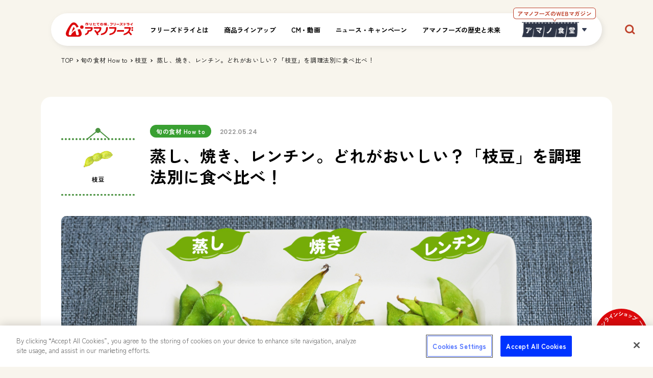

--- FILE ---
content_type: text/html; charset=UTF-8
request_url: https://www.amanofoods.jp/season/25133/
body_size: 32943
content:


<!doctype html>
<html lang="ja">
<head>
  

<script>
  // cookie「_ga」の取得
  var _ga = document.cookie.split(';').filter(function(item) {
    return item.trim().indexOf('_ga=') == 0
  })[0];
  if ( !_ga ) {
    window.ga_first_visit = true;
  }
</script>
<title>蒸し、焼き、レンチン。どれがおいしい？「枝豆」を調理法別に食べ比べ！ | 季節の食材のHOW TO | アマノフーズ公式ブランドサイト</title>
<meta name="description" content="おつまみにぴったりの枝豆は、茹でるだけでなく他の調理方法でもおいしくなります。蒸し・焼き・レンチンで枝豆をおいしく調理する方法をご紹介！それぞれ異なった味わいに仕上がるので食べ比べてみては？おすすめの味付けも教えちゃいます♪">
<meta name="keywords" content="アマノ食堂,フリーズドライ,アマノフーズ,アマノ,おみそ汁,お味噌汁,みそ汁,味噌汁,スープ,amanofoods,即席,時短,レシピ,旬の食材,料理">

<link href="//fonts.googleapis.com/css?family=Kameron:400,700" rel="stylesheet" text="text/css">
<link href="//fonts.googleapis.com/css?family=Lato" rel="stylesheet" text="text/css">
<link href="//fonts.googleapis.com/css2?family=Oswald:wght@600&display=swap" rel="stylesheet">

<meta name="viewport", content="width=device-width,initial-scale=1.0">

<link rel="shortcut icon" href="https://www.amanofoods.jp/wp-content/themes/amanofoods/assets/images/meta/favicon.ico?timestamp=1752651249" sizes="any">

<!--css,javascript-->
<link href='https://fonts.googleapis.com/css?family=Allerta+Stencil' rel='stylesheet' type='text/css'>

<!--OG-->
  <meta property="og:type" content="article">
<meta property="og:url" content="https://www.amanofoods.jp/season/25133/">
<meta property="og:site_name" content="アマノフーズ公式ブランドサイト">
<meta property="og:title" content="蒸し、焼き、レンチン。どれがおいしい？「枝豆」を調理法別に食べ比べ！ | 季節の食材のHOW TO | アマノフーズ公式ブランドサイト">
  <meta property="og:description" content="おつまみにぴったりの枝豆は、茹でるだけでなく他の調理方法でもおいしくなります。蒸し・焼き・レンチンで枝豆をおいしく調理する方法をご紹介！それぞれ異なった味わいに仕上がるので食べ比べてみては？おすすめの味付けも教えちゃいます♪">
<meta property="og:locale" content="ja_JP">
<meta property="og:image" content="https://www.amanofoods.jp/wp-content/upload/2022/05/shun_2205_02_main.jpg">
<meta property="og:image:width" content="1200" />
<meta property="og:image:height" content="600" />
<meta name="thumbnail" content="https://www.amanofoods.jp/wp-content/upload/2022/05/shun_2205_02_main.jpg" />

<!-- TWITTER-->
<meta name="twitter:card" content="summary_large_image">
<meta name="twitter:site" content="@amano_shokudo">
<meta name="twitter:creator" content="@amano_shokudo">


<link rel="canonical" href="https://www.amanofoods.jp/season/25133/">
<!--IE--><!--[if lt IE 9]>
<script src="//html5shiv.googlecode.com/svn/trunk/html5.js"></script>
<![endif]-->

<!-- amanofoods.jp に対する OneTrust Cookie 同意通知の始点 -->
<script src="https://cdn-apac.onetrust.com/scripttemplates/otSDKStub.js"  type="text/javascript" charset="UTF-8" data-domain-script="c9281f68-ac71-461a-9e68-f3f0e818b7b9" ></script>
<script type="text/javascript">
function OptanonWrapper() { }
</script>
<!-- amanofoods.jp に対する OneTrust Cookie 同意通知の終点 -->

<!-- google fonts -->
<link rel="preconnect" href="https://fonts.googleapis.com">
<link rel="preconnect" href="https://fonts.gstatic.com" crossorigin>
<link href="https://fonts.googleapis.com/css2?family=Poppins:wght@600;700&family=Zen+Kaku+Gothic+New:wght@400;500;700&display=swap" rel="stylesheet">
<!-- google fonts -->


<!-- Yahoo Code for your Target List -->
<script type="text/javascript" language="javascript">
/* <![CDATA[ */
var yahoo_retargeting_id = 'UQ2Q428C4P';
var yahoo_retargeting_label = '';
var yahoo_retargeting_page_type = '';
var yahoo_retargeting_items = [{item_id: '', category_id: '', price: '', quantity: ''}];
/* ]]> */
</script>
<script type="text/plain" class="optanon-category-C0004" language="javascript" src="https://b92.yahoo.co.jp/js/s_retargeting.js"></script>


<!-- Google Tag Manager -->
<script>(function(w,d,s,l,i){w[l]=w[l]||[];w[l].push({'gtm.start':
new Date().getTime(),event:'gtm.js'});var f=d.getElementsByTagName(s)[0],
j=d.createElement(s),dl=l!='dataLayer'?'&l='+l:'';j.async=true;j.src=
'https://www.googletagmanager.com/gtm.js?id='+i+dl;f.parentNode.insertBefore(j,f);
})(window,document,'script','dataLayer','GTM-K83MXTH');</script>
<!-- End Google Tag Manager -->

<!-- Google Tag Manager -->
<script>(function(w,d,s,l,i){w[l]=w[l]||[];w[l].push({'gtm.start':
new Date().getTime(),event:'gtm.js'});var f=d.getElementsByTagName(s)[0],
j=d.createElement(s),dl=l!='dataLayer'?'&l='+l:'';j.async=true;j.src=
'https://www.googletagmanager.com/gtm.js?id='+i+dl;f.parentNode.insertBefore(j,f);
})(window,document,'script','dataLayer','GTM-TPQ9WT');</script>
<!-- End Google Tag Manager -->

<!-- TD tag -->
<script type="text/plain" class="optanon-category-C0003">
  !function(t,e){if(void 0===e[t]){e[t]=function(){e[t].clients.push(this),this._init=[Array.prototype.slice.call(arguments)]},e[t].clients=[];for(var r=function(t){return function(){return this["_"+t]=this["_"+t]||[],this["_"+t].push(Array.prototype.slice.call(arguments)),this}},s=["blockEvents","setSignedMode","fetchServerCookie","unblockEvents","setSignedMode","setAnonymousMode","resetUUID","addRecord","fetchGlobalID","fetchUserSegments","set","trackEvent","trackPageview","trackClicks","ready"],n=0;n<s.length;n++){var o=s[n];e[t].prototype[o]=r(o)}var c=document.createElement("script");c.type="text/javascript",c.async=!0,c.src=("https:"===document.location.protocol?"https:":"http:")+"//cdn.treasuredata.com/sdk/2.2/td.min.js";var i=document.getElementsByTagName("script")[0];i.parentNode.insertBefore(c,i)}}("Treasure",this);
</script>
<!-- End TD tag -->

<!-- AIXON tag -->
<script type="text/plain" class="optanon-category-C0003">
  !function(q,g,r,a,p,h,js) {
    if(q.appier||q.qg)return;
    js = q.qg = q.appier = function() {
      js.callmethod ? js.callmethod.call(js, arguments) : js.queue.push(arguments);
    };
    js.queue = [];
    p=g.createElement(r);p.async=!0;p.src=a;h=g.getElementsByTagName(r)[0];
    h.parentNode.insertBefore(p,h);
  } (window,document,'script','https://cdn.qgr.ph/qgraph.7d9eba01eba5df472a77.js');
</script>
<!-- AIXON TD tag -->


<!-- ========================= 構造化データ ============================== -->
<!-- パンくず -->
<script type="application/ld+json">
  {
    "@context": "http://schema.org",
    "@type": "BreadcrumbList",
    "itemListElement": [
      {
        "@type": "ListItem",
        "position": 1,
        "item": {
          "@id": "https://www.amanofoods.jp",
          "name": "アマノ食堂"
        }
      }

      				,{
					"@type": "ListItem",
					"position": 2,
					"item": {
						"@id": "https://www.amanofoods.jp/season/",
							"name": "旬の食材 How to"
						}
				}
									,{
						"@type": "ListItem",
						"position": 3,
						"item": {
							"@id": "https://www.amanofoods.jp/season/25133/",
							"name": "蒸し、焼き、レンチン。どれがおいしい？「枝豆」を調理法別に食べ比べ！"
						}
					}
				          ]
  }
</script>
<!-- ========================= 構造化データ ============================== -->

<!-- Adobe Launch 本番用 -->
<script src="//assets.adobedtm.com/launch-ENb8e2b6ec4a6b4f89b0cc5ece4af7e06e.min.js" async></script>
<meta name="google-site-verification" content="PxUaGaxtraxxSb8Y5jrx2Thb0vUk1csrIzxrfrxHicc" />  <meta name='robots' content='max-image-preview:large' />
<link rel='dns-prefetch' href='//www.amanofoods.jp' />
<script type="text/javascript">
window._wpemojiSettings = {"baseUrl":"https:\/\/s.w.org\/images\/core\/emoji\/14.0.0\/72x72\/","ext":".png","svgUrl":"https:\/\/s.w.org\/images\/core\/emoji\/14.0.0\/svg\/","svgExt":".svg","source":{"concatemoji":"https:\/\/www.amanofoods.jp\/wp-includes\/js\/wp-emoji-release.min.js?ver=6.2.3"}};
/*! This file is auto-generated */
!function(e,a,t){var n,r,o,i=a.createElement("canvas"),p=i.getContext&&i.getContext("2d");function s(e,t){p.clearRect(0,0,i.width,i.height),p.fillText(e,0,0);e=i.toDataURL();return p.clearRect(0,0,i.width,i.height),p.fillText(t,0,0),e===i.toDataURL()}function c(e){var t=a.createElement("script");t.src=e,t.defer=t.type="text/javascript",a.getElementsByTagName("head")[0].appendChild(t)}for(o=Array("flag","emoji"),t.supports={everything:!0,everythingExceptFlag:!0},r=0;r<o.length;r++)t.supports[o[r]]=function(e){if(p&&p.fillText)switch(p.textBaseline="top",p.font="600 32px Arial",e){case"flag":return s("\ud83c\udff3\ufe0f\u200d\u26a7\ufe0f","\ud83c\udff3\ufe0f\u200b\u26a7\ufe0f")?!1:!s("\ud83c\uddfa\ud83c\uddf3","\ud83c\uddfa\u200b\ud83c\uddf3")&&!s("\ud83c\udff4\udb40\udc67\udb40\udc62\udb40\udc65\udb40\udc6e\udb40\udc67\udb40\udc7f","\ud83c\udff4\u200b\udb40\udc67\u200b\udb40\udc62\u200b\udb40\udc65\u200b\udb40\udc6e\u200b\udb40\udc67\u200b\udb40\udc7f");case"emoji":return!s("\ud83e\udef1\ud83c\udffb\u200d\ud83e\udef2\ud83c\udfff","\ud83e\udef1\ud83c\udffb\u200b\ud83e\udef2\ud83c\udfff")}return!1}(o[r]),t.supports.everything=t.supports.everything&&t.supports[o[r]],"flag"!==o[r]&&(t.supports.everythingExceptFlag=t.supports.everythingExceptFlag&&t.supports[o[r]]);t.supports.everythingExceptFlag=t.supports.everythingExceptFlag&&!t.supports.flag,t.DOMReady=!1,t.readyCallback=function(){t.DOMReady=!0},t.supports.everything||(n=function(){t.readyCallback()},a.addEventListener?(a.addEventListener("DOMContentLoaded",n,!1),e.addEventListener("load",n,!1)):(e.attachEvent("onload",n),a.attachEvent("onreadystatechange",function(){"complete"===a.readyState&&t.readyCallback()})),(e=t.source||{}).concatemoji?c(e.concatemoji):e.wpemoji&&e.twemoji&&(c(e.twemoji),c(e.wpemoji)))}(window,document,window._wpemojiSettings);
</script>
<style type="text/css">
img.wp-smiley,
img.emoji {
	display: inline !important;
	border: none !important;
	box-shadow: none !important;
	height: 1em !important;
	width: 1em !important;
	margin: 0 0.07em !important;
	vertical-align: -0.1em !important;
	background: none !important;
	padding: 0 !important;
}
</style>
	<link rel='stylesheet' id='wp-block-library-css' href='https://www.amanofoods.jp/wp-includes/css/dist/block-library/style.min.css?ver=6.2.3' type='text/css' media='all' />
<link rel='stylesheet' id='classic-theme-styles-css' href='https://www.amanofoods.jp/wp-includes/css/classic-themes.min.css?ver=6.2.3' type='text/css' media='all' />
<style id='global-styles-inline-css' type='text/css'>
body{--wp--preset--color--black: #000000;--wp--preset--color--cyan-bluish-gray: #abb8c3;--wp--preset--color--white: #ffffff;--wp--preset--color--pale-pink: #f78da7;--wp--preset--color--vivid-red: #cf2e2e;--wp--preset--color--luminous-vivid-orange: #ff6900;--wp--preset--color--luminous-vivid-amber: #fcb900;--wp--preset--color--light-green-cyan: #7bdcb5;--wp--preset--color--vivid-green-cyan: #00d084;--wp--preset--color--pale-cyan-blue: #8ed1fc;--wp--preset--color--vivid-cyan-blue: #0693e3;--wp--preset--color--vivid-purple: #9b51e0;--wp--preset--gradient--vivid-cyan-blue-to-vivid-purple: linear-gradient(135deg,rgba(6,147,227,1) 0%,rgb(155,81,224) 100%);--wp--preset--gradient--light-green-cyan-to-vivid-green-cyan: linear-gradient(135deg,rgb(122,220,180) 0%,rgb(0,208,130) 100%);--wp--preset--gradient--luminous-vivid-amber-to-luminous-vivid-orange: linear-gradient(135deg,rgba(252,185,0,1) 0%,rgba(255,105,0,1) 100%);--wp--preset--gradient--luminous-vivid-orange-to-vivid-red: linear-gradient(135deg,rgba(255,105,0,1) 0%,rgb(207,46,46) 100%);--wp--preset--gradient--very-light-gray-to-cyan-bluish-gray: linear-gradient(135deg,rgb(238,238,238) 0%,rgb(169,184,195) 100%);--wp--preset--gradient--cool-to-warm-spectrum: linear-gradient(135deg,rgb(74,234,220) 0%,rgb(151,120,209) 20%,rgb(207,42,186) 40%,rgb(238,44,130) 60%,rgb(251,105,98) 80%,rgb(254,248,76) 100%);--wp--preset--gradient--blush-light-purple: linear-gradient(135deg,rgb(255,206,236) 0%,rgb(152,150,240) 100%);--wp--preset--gradient--blush-bordeaux: linear-gradient(135deg,rgb(254,205,165) 0%,rgb(254,45,45) 50%,rgb(107,0,62) 100%);--wp--preset--gradient--luminous-dusk: linear-gradient(135deg,rgb(255,203,112) 0%,rgb(199,81,192) 50%,rgb(65,88,208) 100%);--wp--preset--gradient--pale-ocean: linear-gradient(135deg,rgb(255,245,203) 0%,rgb(182,227,212) 50%,rgb(51,167,181) 100%);--wp--preset--gradient--electric-grass: linear-gradient(135deg,rgb(202,248,128) 0%,rgb(113,206,126) 100%);--wp--preset--gradient--midnight: linear-gradient(135deg,rgb(2,3,129) 0%,rgb(40,116,252) 100%);--wp--preset--duotone--dark-grayscale: url('#wp-duotone-dark-grayscale');--wp--preset--duotone--grayscale: url('#wp-duotone-grayscale');--wp--preset--duotone--purple-yellow: url('#wp-duotone-purple-yellow');--wp--preset--duotone--blue-red: url('#wp-duotone-blue-red');--wp--preset--duotone--midnight: url('#wp-duotone-midnight');--wp--preset--duotone--magenta-yellow: url('#wp-duotone-magenta-yellow');--wp--preset--duotone--purple-green: url('#wp-duotone-purple-green');--wp--preset--duotone--blue-orange: url('#wp-duotone-blue-orange');--wp--preset--font-size--small: 13px;--wp--preset--font-size--medium: 20px;--wp--preset--font-size--large: 36px;--wp--preset--font-size--x-large: 42px;--wp--preset--spacing--20: 0.44rem;--wp--preset--spacing--30: 0.67rem;--wp--preset--spacing--40: 1rem;--wp--preset--spacing--50: 1.5rem;--wp--preset--spacing--60: 2.25rem;--wp--preset--spacing--70: 3.38rem;--wp--preset--spacing--80: 5.06rem;--wp--preset--shadow--natural: 6px 6px 9px rgba(0, 0, 0, 0.2);--wp--preset--shadow--deep: 12px 12px 50px rgba(0, 0, 0, 0.4);--wp--preset--shadow--sharp: 6px 6px 0px rgba(0, 0, 0, 0.2);--wp--preset--shadow--outlined: 6px 6px 0px -3px rgba(255, 255, 255, 1), 6px 6px rgba(0, 0, 0, 1);--wp--preset--shadow--crisp: 6px 6px 0px rgba(0, 0, 0, 1);}:where(.is-layout-flex){gap: 0.5em;}body .is-layout-flow > .alignleft{float: left;margin-inline-start: 0;margin-inline-end: 2em;}body .is-layout-flow > .alignright{float: right;margin-inline-start: 2em;margin-inline-end: 0;}body .is-layout-flow > .aligncenter{margin-left: auto !important;margin-right: auto !important;}body .is-layout-constrained > .alignleft{float: left;margin-inline-start: 0;margin-inline-end: 2em;}body .is-layout-constrained > .alignright{float: right;margin-inline-start: 2em;margin-inline-end: 0;}body .is-layout-constrained > .aligncenter{margin-left: auto !important;margin-right: auto !important;}body .is-layout-constrained > :where(:not(.alignleft):not(.alignright):not(.alignfull)){max-width: var(--wp--style--global--content-size);margin-left: auto !important;margin-right: auto !important;}body .is-layout-constrained > .alignwide{max-width: var(--wp--style--global--wide-size);}body .is-layout-flex{display: flex;}body .is-layout-flex{flex-wrap: wrap;align-items: center;}body .is-layout-flex > *{margin: 0;}:where(.wp-block-columns.is-layout-flex){gap: 2em;}.has-black-color{color: var(--wp--preset--color--black) !important;}.has-cyan-bluish-gray-color{color: var(--wp--preset--color--cyan-bluish-gray) !important;}.has-white-color{color: var(--wp--preset--color--white) !important;}.has-pale-pink-color{color: var(--wp--preset--color--pale-pink) !important;}.has-vivid-red-color{color: var(--wp--preset--color--vivid-red) !important;}.has-luminous-vivid-orange-color{color: var(--wp--preset--color--luminous-vivid-orange) !important;}.has-luminous-vivid-amber-color{color: var(--wp--preset--color--luminous-vivid-amber) !important;}.has-light-green-cyan-color{color: var(--wp--preset--color--light-green-cyan) !important;}.has-vivid-green-cyan-color{color: var(--wp--preset--color--vivid-green-cyan) !important;}.has-pale-cyan-blue-color{color: var(--wp--preset--color--pale-cyan-blue) !important;}.has-vivid-cyan-blue-color{color: var(--wp--preset--color--vivid-cyan-blue) !important;}.has-vivid-purple-color{color: var(--wp--preset--color--vivid-purple) !important;}.has-black-background-color{background-color: var(--wp--preset--color--black) !important;}.has-cyan-bluish-gray-background-color{background-color: var(--wp--preset--color--cyan-bluish-gray) !important;}.has-white-background-color{background-color: var(--wp--preset--color--white) !important;}.has-pale-pink-background-color{background-color: var(--wp--preset--color--pale-pink) !important;}.has-vivid-red-background-color{background-color: var(--wp--preset--color--vivid-red) !important;}.has-luminous-vivid-orange-background-color{background-color: var(--wp--preset--color--luminous-vivid-orange) !important;}.has-luminous-vivid-amber-background-color{background-color: var(--wp--preset--color--luminous-vivid-amber) !important;}.has-light-green-cyan-background-color{background-color: var(--wp--preset--color--light-green-cyan) !important;}.has-vivid-green-cyan-background-color{background-color: var(--wp--preset--color--vivid-green-cyan) !important;}.has-pale-cyan-blue-background-color{background-color: var(--wp--preset--color--pale-cyan-blue) !important;}.has-vivid-cyan-blue-background-color{background-color: var(--wp--preset--color--vivid-cyan-blue) !important;}.has-vivid-purple-background-color{background-color: var(--wp--preset--color--vivid-purple) !important;}.has-black-border-color{border-color: var(--wp--preset--color--black) !important;}.has-cyan-bluish-gray-border-color{border-color: var(--wp--preset--color--cyan-bluish-gray) !important;}.has-white-border-color{border-color: var(--wp--preset--color--white) !important;}.has-pale-pink-border-color{border-color: var(--wp--preset--color--pale-pink) !important;}.has-vivid-red-border-color{border-color: var(--wp--preset--color--vivid-red) !important;}.has-luminous-vivid-orange-border-color{border-color: var(--wp--preset--color--luminous-vivid-orange) !important;}.has-luminous-vivid-amber-border-color{border-color: var(--wp--preset--color--luminous-vivid-amber) !important;}.has-light-green-cyan-border-color{border-color: var(--wp--preset--color--light-green-cyan) !important;}.has-vivid-green-cyan-border-color{border-color: var(--wp--preset--color--vivid-green-cyan) !important;}.has-pale-cyan-blue-border-color{border-color: var(--wp--preset--color--pale-cyan-blue) !important;}.has-vivid-cyan-blue-border-color{border-color: var(--wp--preset--color--vivid-cyan-blue) !important;}.has-vivid-purple-border-color{border-color: var(--wp--preset--color--vivid-purple) !important;}.has-vivid-cyan-blue-to-vivid-purple-gradient-background{background: var(--wp--preset--gradient--vivid-cyan-blue-to-vivid-purple) !important;}.has-light-green-cyan-to-vivid-green-cyan-gradient-background{background: var(--wp--preset--gradient--light-green-cyan-to-vivid-green-cyan) !important;}.has-luminous-vivid-amber-to-luminous-vivid-orange-gradient-background{background: var(--wp--preset--gradient--luminous-vivid-amber-to-luminous-vivid-orange) !important;}.has-luminous-vivid-orange-to-vivid-red-gradient-background{background: var(--wp--preset--gradient--luminous-vivid-orange-to-vivid-red) !important;}.has-very-light-gray-to-cyan-bluish-gray-gradient-background{background: var(--wp--preset--gradient--very-light-gray-to-cyan-bluish-gray) !important;}.has-cool-to-warm-spectrum-gradient-background{background: var(--wp--preset--gradient--cool-to-warm-spectrum) !important;}.has-blush-light-purple-gradient-background{background: var(--wp--preset--gradient--blush-light-purple) !important;}.has-blush-bordeaux-gradient-background{background: var(--wp--preset--gradient--blush-bordeaux) !important;}.has-luminous-dusk-gradient-background{background: var(--wp--preset--gradient--luminous-dusk) !important;}.has-pale-ocean-gradient-background{background: var(--wp--preset--gradient--pale-ocean) !important;}.has-electric-grass-gradient-background{background: var(--wp--preset--gradient--electric-grass) !important;}.has-midnight-gradient-background{background: var(--wp--preset--gradient--midnight) !important;}.has-small-font-size{font-size: var(--wp--preset--font-size--small) !important;}.has-medium-font-size{font-size: var(--wp--preset--font-size--medium) !important;}.has-large-font-size{font-size: var(--wp--preset--font-size--large) !important;}.has-x-large-font-size{font-size: var(--wp--preset--font-size--x-large) !important;}
.wp-block-navigation a:where(:not(.wp-element-button)){color: inherit;}
:where(.wp-block-columns.is-layout-flex){gap: 2em;}
.wp-block-pullquote{font-size: 1.5em;line-height: 1.6;}
</style>
<link rel='stylesheet' id='wordpress-popular-posts-css-css' href='https://www.amanofoods.jp/wp-content/plugins/wordpress-popular-posts/assets/css/wpp.css?ver=6.1.1' type='text/css' media='all' />
<link rel='stylesheet' id='lib_css-css' href='https://www.amanofoods.jp/wp-content/themes/amanofoods/assets/css/lib.css?timestamp=1754366840&#038;ver=6.2.3' type='text/css' media='all' />
<link rel='stylesheet' id='common_css-css' href='https://www.amanofoods.jp/wp-content/themes/amanofoods/assets/css/common.css?timestamp=1754366840&#038;ver=6.2.3' type='text/css' media='all' />
<link rel='stylesheet' id='banner_css-css' href='https://www.amanofoods.jp/wp-content/themes/amanofoods/assets/css/banner.css?timestamp=1754366840&#038;ver=6.2.3' type='text/css' media='all' />
<link rel='stylesheet' id='template_single_css-css' href='https://www.amanofoods.jp/wp-content/themes/amanofoods/assets/css/single.css?timestamp=1754366840&#038;ver=6.2.3' type='text/css' media='all' />
<script type='application/json' id='wpp-json'>
{"sampling_active":1,"sampling_rate":100,"ajax_url":"https:\/\/www.amanofoods.jp\/wp-json\/wordpress-popular-posts\/v1\/popular-posts","api_url":"https:\/\/www.amanofoods.jp\/wp-json\/wordpress-popular-posts","ID":25133,"token":"ce14e71a81","lang":0,"debug":0}
</script>
<script type='text/javascript' src='https://www.amanofoods.jp/wp-content/plugins/wordpress-popular-posts/assets/js/wpp.min.js?ver=6.1.1' id='wpp-js-js'></script>
<link rel="https://api.w.org/" href="https://www.amanofoods.jp/wp-json/" /><link rel="EditURI" type="application/rsd+xml" title="RSD" href="https://www.amanofoods.jp/xmlrpc.php?rsd" />
<link rel="wlwmanifest" type="application/wlwmanifest+xml" href="https://www.amanofoods.jp/wp-includes/wlwmanifest.xml" />
<meta name="generator" content="WordPress 6.2.3" />
<link rel="canonical" href="https://www.amanofoods.jp/season/25133/" />
<link rel='shortlink' href='https://www.amanofoods.jp/?p=25133' />
<link rel="alternate" type="application/json+oembed" href="https://www.amanofoods.jp/wp-json/oembed/1.0/embed?url=https%3A%2F%2Fwww.amanofoods.jp%2Fseason%2F25133%2F" />
<link rel="alternate" type="text/xml+oembed" href="https://www.amanofoods.jp/wp-json/oembed/1.0/embed?url=https%3A%2F%2Fwww.amanofoods.jp%2Fseason%2F25133%2F&#038;format=xml" />
            <style id="wpp-loading-animation-styles">@-webkit-keyframes bgslide{from{background-position-x:0}to{background-position-x:-200%}}@keyframes bgslide{from{background-position-x:0}to{background-position-x:-200%}}.wpp-widget-placeholder,.wpp-widget-block-placeholder{margin:0 auto;width:60px;height:3px;background:#dd3737;background:linear-gradient(90deg,#dd3737 0%,#571313 10%,#dd3737 100%);background-size:200% auto;border-radius:3px;-webkit-animation:bgslide 1s infinite linear;animation:bgslide 1s infinite linear}</style>
            <link rel="preload" href="">
  </head>

<body class="season-template-default single single-season postid-25133">
  <!-- Google Tag Manager (noscript) -->
<!-- <noscript><iframe src="https://www.googletagmanager.com/ns.html?id=GTM-NK6RRTB"
height="0" width="0" style="display:none;visibility:hidden"></iframe></noscript> -->
<!-- End Google Tag Manager (noscript) -->

<!-- Google Tag Manager (noscript) -->
<noscript><iframe src="https://www.googletagmanager.com/ns.html?id=GTM-K83MXTH"
height="0" width="0" style="display:none;visibility:hidden"></iframe></noscript>
<!-- End Google Tag Manager (noscript) -->

<!-- Google Tag Manager (noscript) -->
<noscript><iframe src="https://www.googletagmanager.com/ns.html?id=GTM-TPQ9WT"
height="0" width="0" style="display:none;visibility:hidden"></iframe></noscript>
<!-- End Google Tag Manager (noscript) -->

<!-- Google TD Tag -->
<script type="text/plain" class="optanon-category-C0003">
  var td = new Treasure({
    host: 'in.treasuredata.com',
    writeKey: '10965/bd4b0dbbba85239dbcdcd46be291f99c9b786ab4',
    database: 'prd_r_amn',
    startInSignedMode: true,
    sscDomain: 'amanofoods.jp',
    sscServer: 'ssc.amanofoods.jp',
    useServerSideCookie: true
  });

  var createImage = function (url) {
    var el = document.createElement('img');
    el.src = 'https://' + url;
    el.width = 1; el.height = 1; el.style.display = 'none';
    document.body.appendChild(el);
  };

  td.ready(function () {
    if (td.inSignedMode()) {
      td.set('$global', 'td_global_id', 'td_global_id');
      td.useServerSideCookie = true;
      td.fetchServerCookie(onSscSuccess, onSscError);
    } else {
      td.useServerSideCookie = false;
      fireEvents();
    };
  });

  function onSscSuccess(result) {
      td.set('$global', { td_ssc_id: result });
      createImage('s.amazon-adsystem.com/dcm?pid=51dc4e6a-5689-4d4e-a721-7b5b995a650e&id=' + result);
      fireEvents();
  };

  function onSscError() {
      console && console.log('Server-side cookie doesn\'t seem to be functioning currently');
  };

  function fireEvents() {
      td.trackPageview('ags_t_access_log');
      td.fetchGlobalID(function (gid) {
        createImage('s.amazon-adsystem.com/dcm?pid=51dc4e6a-5689-4d4e-a721-7b5b995a650e&id=' + gid);
      })
      createImage('s.amazon-adsystem.com/dcm?pid=51dc4e6a-5689-4d4e-a721-7b5b995a650e&id=' + td.getCookie('_td'));
   };
</script>
<!-- End Google TD Tag -->  <svg display="none" version="1.1" xmlns="http://www.w3.org/2000/svg" xmlns:xlink="http://www.w3.org/1999/xlink">

  <!-- 外部リンク -->
  <symbol id="blank" viewBox="0 0 9.224 9.224">
    <path d="M13.673,8.62l-6.6,6.6L5.983,14.139l6.6-6.6H6.766V6h8.441v8.441H13.673Z" transform="translate(-5.983 -6)"/>
  </symbol>
  <!-- 外部リンク END -->

  <!-- オンラインカート -->
  <symbol id="cart" viewBox="0 0 18.219 18.219">
    <path d="M6.466,16.575A1.822,1.822,0,1,0,8.288,18.4,1.819,1.819,0,0,0,6.466,16.575ZM1,2V3.822H2.822L6.1,10.736l-1.23,2.232a1.761,1.761,0,0,0-.228.875,1.827,1.827,0,0,0,1.822,1.822H17.4V13.843H6.848a.226.226,0,0,1-.228-.228l.027-.109.82-1.485h6.787a1.813,1.813,0,0,0,1.594-.938L19.11,5.17a.89.89,0,0,0,.109-.437.914.914,0,0,0-.911-.911H4.835L3.979,2H1ZM15.575,16.575A1.822,1.822,0,1,0,17.4,18.4,1.819,1.819,0,0,0,15.575,16.575Z" transform="translate(-1 -2)"/>
  </symbol>
  <!-- オンラインカート END -->

  <!-- Twitter -->
  <!-- <symbol id="twitter" viewBox="0 0 27.762 23.798">
    <path d="M797.175,10094.7c10.476,0,16.205-9.173,16.205-17.175,0-.208,0-.455-.017-.668a11.86,11.86,0,0,0,2.845-3.12,13,13,0,0,1-3.269.958,6.2,6.2,0,0,0,2.5-3.328,9.79,9.79,0,0,1-3.615,1.454,5.433,5.433,0,0,0-4.159-1.918,5.926,5.926,0,0,0-5.7,6.1,7.889,7.889,0,0,0,.147,1.271,15.62,15.62,0,0,1-11.739-6.3,6.354,6.354,0,0,0-.77,3.116,6.163,6.163,0,0,0,2.534,4.953,6.126,6.126,0,0,1-2.577-.812v.144a6.113,6.113,0,0,0,4.566,5.944,5.3,5.3,0,0,1-1.5.073,2.7,2.7,0,0,1-1.068-.073,5.636,5.636,0,0,0,5.318,4.111,10.732,10.732,0,0,1-7.073,2.655,5.906,5.906,0,0,1-1.362-.143,14.946,14.946,0,0,0,8.734,2.762" transform="translate(-788.445 -10070.901)" fill-rule="evenodd"/>
  </symbol> -->
  <!-- Twitter END -->

  <!-- Twitter -->
  <symbol id="twitter" viewBox="0 0 1200 1227">
    <path class="st0" d="M714.2,519.3L1160.9,0H1055L667.1,450.9L357.3,0H0l468.5,681.8L0,1226.4h105.9l409.6-476.2l327.2,476.2H1200
    L714.2,519.3L714.2,519.3z M569.2,687.8l-47.5-67.9L144,79.7h162.6l304.8,436l47.5,67.9l396.2,566.7H892.5L569.2,687.8L569.2,687.8z
    "/>
  </symbol>
  <!-- Twitter END -->

  <!-- Twitter -->
  <!-- <symbol id="twitter" viewBox="0 0 27.762 23.798">
    <path d="M797.175,10094.7c10.476,0,16.205-9.173,16.205-17.175,0-.208,0-.455-.017-.668a11.86,11.86,0,0,0,2.845-3.12,13,13,0,0,1-3.269.958,6.2,6.2,0,0,0,2.5-3.328,9.79,9.79,0,0,1-3.615,1.454,5.433,5.433,0,0,0-4.159-1.918,5.926,5.926,0,0,0-5.7,6.1,7.889,7.889,0,0,0,.147,1.271,15.62,15.62,0,0,1-11.739-6.3,6.354,6.354,0,0,0-.77,3.116,6.163,6.163,0,0,0,2.534,4.953,6.126,6.126,0,0,1-2.577-.812v.144a6.113,6.113,0,0,0,4.566,5.944,5.3,5.3,0,0,1-1.5.073,2.7,2.7,0,0,1-1.068-.073,5.636,5.636,0,0,0,5.318,4.111,10.732,10.732,0,0,1-7.073,2.655,5.906,5.906,0,0,1-1.362-.143,14.946,14.946,0,0,0,8.734,2.762" transform="translate(-788.445 -10070.901)" fill-rule="evenodd"/>
  </symbol> -->
  <!-- Twitter END -->

  <!-- Instagram -->
  <symbol id="instagram" viewBox="0 0 25.058 25.058">
    <g transform="translate(0 0)">
      <path d="M343.715,631.89H333.309a7.335,7.335,0,0,0-7.326,7.326v10.405a7.335,7.335,0,0,0,7.326,7.326h10.405a7.335,7.335,0,0,0,7.326-7.326V639.216A7.334,7.334,0,0,0,343.715,631.89Zm4.991,17.732a5,5,0,0,1-4.991,4.99H333.309a5,5,0,0,1-4.99-4.99V639.216a5,5,0,0,1,4.99-4.99h10.405a5,5,0,0,1,4.991,4.99Z" transform="translate(-325.983 -631.89)"/>
      <path d="M361.637,640.161a1.562,1.562,0,1,0,1.561,1.562A1.562,1.562,0,0,0,361.637,640.161Z" transform="translate(-342.412 -635.876)"/>
      <path d="M344.142,643.571a6.477,6.477,0,1,0,6.477,6.477A6.485,6.485,0,0,0,344.142,643.571Zm0,10.618a4.141,4.141,0,1,1,4.141-4.141A4.145,4.145,0,0,1,344.142,654.189Z" transform="translate(-331.613 -637.519)"/>
    </g>
  </symbol>
  <!-- Instagram END -->

  <!-- Youtube -->
  <symbol id="youtube" viewBox="0 0 32.73 25.545">
    <path d="M26.75,3.261a206.9,206.9,0,0,0-20.77,0C.666,3.639.04,6.979,0,15.773c.04,8.778.66,12.133,5.98,12.511a206.483,206.483,0,0,0,20.77,0c5.315-.376,5.94-3.718,5.98-12.511C32.69,7,32.07,3.64,26.75,3.261ZM12.274,21.45V10.1l10.91,5.667Z" transform="translate(0 -3)"/>
  </symbol>
  <!-- Youtube END -->

  <!-- トップページ icon -->
  <symbol id="linkLogo_top" viewBox="0 0 23 23">
    <defs>
      <clipPath id="clip-path">
        <rect id="長方形_2876" data-name="長方形 2876" width="19.241" height="17.74" fill="#b95c5c"/>
      </clipPath>
    </defs>
    <g id="icon" transform="translate(11893 1972)">
      <rect id="長方形_2870" data-name="長方形 2870" width="23" height="23" transform="translate(-11893 -1972)" fill="none"/>
      <g id="グループ_141960" data-name="グループ 141960" transform="translate(-11891 -1969)" clip-path="url(#clip-path)">
        <path id="パス_3698" data-name="パス 3698" d="M19.166,10.082,9.823.088a.278.278,0,0,0-.406,0L.074,10.082a.278.278,0,0,0,.2.467H3.132v6.913a.278.278,0,0,0,.278.278H7.219a.278.278,0,0,0,.278-.278V12.589h4.246v4.873a.278.278,0,0,0,.278.278H15.83a.278.278,0,0,0,.278-.278V10.549h2.855a.278.278,0,0,0,.2-.467" transform="translate(0)" fill="#b95c5c"/>
      </g>
    </g>
  </symbol>
  <!-- トップページ icon END -->

  <!-- まごころ出前 icon -->
  <symbol id="linkLogo_demae" viewBox="0 0 30 30">
    <defs>
      <clipPath id="clip-path">
        <rect id="長方形_2880" data-name="長方形 2880" width="20.9" height="25.681" fill="#968e8e"/>
      </clipPath>
    </defs>
    <rect id="長方形_2871" data-name="長方形 2871" width="30" height="30" fill="none"/>
    <g id="グループ_141964" data-name="グループ 141964" transform="translate(4.545 2.98)" clip-path="url(#clip-path)">
      <path id="パス_3735" data-name="パス 3735" d="M25.848,24.161l-2.372,1.658c-.331.248-.6.18-.6-.151V6.111a1.538,1.538,0,0,1,.6-1.05L25.848,3.4c.332-.248.6-.18.6.151V23.111a1.538,1.538,0,0,1-.6,1.05" transform="translate(-5.549 -0.789)" fill="#968e8e"/>
      <path id="パス_3736" data-name="パス 3736" d="M16.248,6.5H.6a.6.6,0,0,0-.6.6V26.658a.6.6,0,0,0,.6.6H16.248a.6.6,0,0,0,.6-.6V7.1a.6.6,0,0,0-.6-.6m-.466,19.686H1.066V7.335h.757V25.429h13.2V7.335h.757Z" transform="translate(0 -1.577)" fill="#968e8e"/>
      <path id="パス_3737" data-name="パス 3737" d="M19.856,1.777h-.192L19.252,0h-.888L17.8.475H3.829L3.719,0H2.831l-.96.746L1.48,3.412l.045,0-.46.34c-.379.332-.417.6-.085.6H16.626a2.421,2.421,0,0,0,1.286-.6l1.859-1.376c.379-.332.417-.6.085-.6M16.435,3.412h-2.6l-.59-1.142A.244.244,0,0,0,13,2.026H5.954a.244.244,0,0,0-.244.244L5.12,3.412H3.641a.384.384,0,0,1-.384-.384v-1.8H16.9l-.14.118Z" transform="translate(-0.183 0)" fill="#968e8e"/>
    </g>
  </symbol>
  <!-- まごころ出前 icon END -->

  <!-- 暮らしとごはん icon -->
  <symbol id="linkLogo_lifeandfood" viewBox="0 0 30 30">
    <g id="icon" transform="translate(0 0.466)">
      <rect id="長方形_2872" data-name="長方形 2872" width="30" height="31" transform="translate(0 -0.466)" fill="none"/>
      <path id="パス_3611" data-name="パス 3611" d="M12.752,5.46s2.517.6,5.087-2.79c0,0,.219-.656-.821-.11a18.212,18.212,0,0,1-1.992,1.121A4.972,4.972,0,0,0,15.214.154s-.329-.437-.548.164c-.2.564-.23,2.413-1.179,3.093a16.366,16.366,0,0,0-.86-3.25c-.241-.313-.57,1.738-.779,3.3C10.833,2.819,10.814.9,10.6.318c-.219-.6-.548-.164-.548-.164a4.972,4.972,0,0,0,.187,3.529A18.285,18.285,0,0,1,8.252,2.561c-1.04-.547-.821.11-.821.11C10,6.062,12.518,5.46,12.518,5.46" transform="translate(2.393 3.929)" fill="#8c9a8f"/>
      <path id="パス_3612" data-name="パス 3612" d="M16.511,6.325a.792.792,0,0,0-.671.118,8.226,8.226,0,0,1-4.734,1.469A8.22,8.22,0,0,1,6.374,6.444a.8.8,0,0,0-.67-.117A7.893,7.893,0,0,0,0,13.968a8.055,8.055,0,0,0,1.889,5.19c1.82,2.6,5.366,4.213,9.267,4.213,4.286,0,8.088-1.93,9.7-4.921a8.04,8.04,0,0,0,1.355-4.483,7.894,7.894,0,0,0-5.7-7.643M5.209,11.2a1.117,1.117,0,1,1,1.117-1.117A1.117,1.117,0,0,1,5.209,11.2" transform="translate(3.922 2.63)" fill="#b95c5c"/>
    </g>
  </symbol>
  <!-- 暮らしとごはん icon END -->

  <!-- フリーズドライ活用 icon -->
  <symbol id="linkLogo_freezedrytips" viewBox="0 0 30 30">
    <defs>
      <clipPath id="clip-path">
        <rect id="長方形_2881" data-name="長方形 2881" width="24.81" height="21.36" fill="none"/>
      </clipPath>
    </defs>
    <g id="icon" transform="translate(0 -0.069)">
      <rect id="長方形_2873" data-name="長方形 2873" width="30" height="30" transform="translate(0 0.069)" fill="none"/>
      <g id="グループ_141965" data-name="グループ 141965" transform="translate(2.62 3.93)" clip-path="url(#clip-path)">
        <path id="パス_3738" data-name="パス 3738" d="M24.809,6.117C24.809,2.738,19.256,0,12.4,0S0,2.738,0,6.117a3.064,3.064,0,0,0,.055.536H0A11.919,11.919,0,0,0,8.433,17.885V20.5a.859.859,0,0,0,.858.858h6.227a.859.859,0,0,0,.858-.858V17.885A11.919,11.919,0,0,0,24.809,6.653h-.055a3.064,3.064,0,0,0,.055-.536M12.4,10.943c-6.03,0-10.919-2.161-10.919-4.826S6.374,1.291,12.4,1.291,23.323,3.451,23.323,6.117,18.435,10.943,12.4,10.943" transform="translate(0 0)" fill="#795725"/>
        <path id="パス_3739" data-name="パス 3739" d="M13.105,4.309c-5.721,0-9.516,1.936-9.516,3.216s3.8,3.217,9.516,3.217,9.516-1.937,9.516-3.217-3.8-3.216-9.516-3.216" transform="translate(-0.701 -0.842)" fill="#c79f68"/>
        <path id="パス_3740" data-name="パス 3740" d="M12.913,10.018l-2.809.131c-.246.011-.461-.074-.461-.184V8.38c0-.095.161-.175.373-.184l2.808-.135c.247-.012.463.074.463.184V9.834c0,.095-.162.175-.374.184" transform="translate(-1.883 -1.574)" fill="#fff"/>
        <path id="パス_3741" data-name="パス 3741" d="M20.436,8.757l-2.1.127C18.156,8.9,18,8.812,18,8.705V7.163c0-.093.12-.17.278-.179l2.1-.131c.184-.011.345.072.345.179V8.577c0,.093-.121.17-.279.179" transform="translate(-3.515 -1.338)" fill="#fff"/>
        <path id="パス_3742" data-name="パス 3742" d="M14.493,6.652l-1.667.078c-.146.006-.274-.044-.274-.109V5.68c0-.056.095-.1.221-.109l1.667-.08c.146-.007.274.043.274.109v.942c0,.056-.1.1-.222.109" transform="translate(-2.452 -1.072)" fill="#fff"/>
        <path id="パス_3743" data-name="パス 3743" d="M10.9,8.1a.945.945,0,0,1-.921.8c-.508.052-.92-.221-.92-.609a.945.945,0,0,1,.92-.8C10.491,7.443,10.9,7.715,10.9,8.1Z" transform="translate(-0.835 -1.687)" fill="none" stroke="#709645" stroke-miterlimit="10" stroke-width="0.5"/>
        <path id="パス_3744" data-name="パス 3744" d="M19.072,6.59c.361.175.6.531.529.8s-.417.338-.777.163-.6-.53-.529-.8S18.711,6.415,19.072,6.59Z" transform="translate(-3.571 -1.269)" fill="none" stroke="#709645" stroke-miterlimit="10" stroke-width="0.5"/>
        <path id="パス_3745" data-name="パス 3745" d="M16.245,8.693c.361.175.6.531.529.8s-.417.338-.777.163-.6-.53-.529-.8S15.884,8.518,16.245,8.693Z" transform="translate(-3.019 -1.679)" fill="none" stroke="#709645" stroke-miterlimit="10" stroke-width="0.5"/>
        <path id="パス_3746" data-name="パス 3746" d="M14.509,7.438a.813.813,0,0,1-.946-.131c-.153-.227.023-.536.392-.69a.812.812,0,0,1,.946.13C15.055,6.973,14.879,7.283,14.509,7.438Z" transform="translate(-2.638 -1.275)" fill="none" stroke="#709645" stroke-miterlimit="10" stroke-width="0.5"/>
      </g>
    </g>
  </symbol>
  <!-- フリーズドライ活用 icon END -->

  <!-- 常連さんの集い icon -->
  <symbol id="linkLogo_regular" viewBox="0 0 30 30">
    <defs>
      <clipPath id="clip-path">
        <rect id="長方形_2882" data-name="長方形 2882" width="29.671" height="14.774" fill="none"/>
      </clipPath>
    </defs>
    <g id="icon" transform="translate(0 0.397)">
      <rect id="長方形_2874" data-name="長方形 2874" width="30" height="31" transform="translate(0 -0.397)" fill="none"/>
      <g id="グループ_141966" data-name="グループ 141966" transform="translate(0 7.859)" clip-path="url(#clip-path)">
        <path id="パス_3747" data-name="パス 3747" d="M17.846,57.456A3.578,3.578,0,0,1,17.38,59.7c-.635.8.677,2.54,2.455,1.439" transform="translate(-15.923 -53.137)" fill="#182341"/>
        <path id="パス_3748" data-name="パス 3748" d="M100.3,57.456a3.578,3.578,0,0,0,.466,2.243c.635.8-.677,2.54-2.455,1.439" transform="translate(-90.917 -53.137)" fill="#182341"/>
        <path id="パス_3749" data-name="パス 3749" d="M31.537,4.554a4.033,4.033,0,0,1-3.86,4.185,4.011,4.011,0,0,1-3.854-3.947q-.006-.118-.006-.238A4.033,4.033,0,0,1,27.676.369a4.033,4.033,0,0,1,3.86,4.185" transform="translate(-22.026 -0.341)" fill="#182341"/>
        <path id="パス_3750" data-name="パス 3750" d="M38.242,17.8c0-.087,0-.138,0-.138h-.013c-.08-1-.511-2.952-2.665-3v0h-.089v0c-2.154.052-2.585,2-2.665,3H32.8s0,.05,0,.138a.729.729,0,0,0-.5.751.693.693,0,0,0,.593.762.468.468,0,0,0,.119-.015,2.939,2.939,0,0,0,.8,1.338V24.1h3.414V20.637a2.939,2.939,0,0,0,.8-1.338.468.468,0,0,0,.119.015.693.693,0,0,0,.593-.762.729.729,0,0,0-.5-.751" transform="translate(-29.867 -13.557)" fill="#f4d9ba"/>
        <path id="パス_3751" data-name="パス 3751" d="M30.968,2.047s-.113,1.721-.705,2.2-.649.113-.649.113-.48-2.624,1.1-3.3A3.019,3.019,0,0,1,34.608.438c2.455,1.27,1.439,4.092,1.439,4.092a4.985,4.985,0,0,0-2.088-1.411c-.931-.141-2.963-.085-2.991-1.072" transform="translate(-27.324 0)" fill="#182341"/>
        <path id="パス_3752" data-name="パス 3752" d="M282.635,17.8c0-.087,0-.138,0-.138h-.013c-.08-1-.511-2.952-2.665-3v0h-.089v0c-2.154.052-2.585,2-2.665,3h-.013s0,.05,0,.138a.729.729,0,0,0-.5.751.693.693,0,0,0,.593.762.468.468,0,0,0,.119-.015,2.939,2.939,0,0,0,.8,1.338V24.1h3.414V20.637a2.938,2.938,0,0,0,.8-1.338.469.469,0,0,0,.119.015.693.693,0,0,0,.593-.762.729.729,0,0,0-.5-.751" transform="translate(-255.89 -13.557)" fill="#f4d9ba"/>
        <path id="パス_3753" data-name="パス 3753" d="M275.361,2.047s-.113,1.721-.706,2.2-.649.113-.649.113-.48-2.624,1.1-3.3A3.019,3.019,0,0,1,279,.438c2.455,1.27,1.439,4.092,1.439,4.092a4.985,4.985,0,0,0-2.088-1.411c-.931-.141-2.963-.085-2.991-1.072" transform="translate(-253.348 0)" fill="#182341"/>
        <path id="パス_3754" data-name="パス 3754" d="M266.637,119.337h8.154c0-3.029-1.518-5.571-3.973-6.275a1.817,1.817,0,0,1-3.356,0,4.922,4.922,0,0,0-2.421,1.6,8.556,8.556,0,0,1,1.595,4.679" transform="translate(-245.12 -104.564)" fill="#61a38a"/>
        <path id="パス_3755" data-name="パス 3755" d="M213.361,74.349a3.185,3.185,0,0,0,0,2.032c.7,1.476,1.778,2.878,1.058,3.767s-2.963.8-2.963.8l-.72-1.9.169-3.428Z" transform="translate(-194.897 -68.76)" fill="#182341"/>
        <path id="パス_3756" data-name="パス 3756" d="M133.2,74.349a3.185,3.185,0,0,1,0,2.032c-.7,1.476-1.778,2.878-1.058,3.767s2.963.8,2.963.8l.72-1.9-.169-3.428Z" transform="translate(-121.985 -68.76)" fill="#182341"/>
        <path id="パス_3757" data-name="パス 3757" d="M153.734,4.554a3.873,3.873,0,1,1-7.721,0,3.873,3.873,0,1,1,7.721,0" transform="translate(-135.038 -0.341)" fill="#182341"/>
        <path id="パス_3758" data-name="パス 3758" d="M160.439,17.8c0-.087,0-.138,0-.138h-.013c-.08-1-.511-2.952-2.665-3v0h-.089v0c-2.154.052-2.585,2-2.665,3h-.013s0,.05,0,.138a.729.729,0,0,0-.5.751.693.693,0,0,0,.593.762.468.468,0,0,0,.119-.015,2.939,2.939,0,0,0,.8,1.338V24.1h3.414V20.637a2.94,2.94,0,0,0,.8-1.338.468.468,0,0,0,.119.015.693.693,0,0,0,.593-.762.729.729,0,0,0-.5-.751" transform="translate(-142.879 -13.557)" fill="#f4d9ba"/>
        <path id="パス_3759" data-name="パス 3759" d="M9.749,114.658a4.922,4.922,0,0,0-2.421-1.6,1.817,1.817,0,0,1-3.356,0c-2.455.7-3.973,3.246-3.973,6.275H8.154a8.556,8.556,0,0,1,1.595-4.679" transform="translate(0 -104.563)" fill="#61a38a"/>
        <path id="パス_3760" data-name="パス 3760" d="M161.756,7.5c-.22.422-.381-.116-.324.212-2.875-.793-3.711,3.4-3.711,3.4a5.625,5.625,0,0,0,4.031-1.9c.178.427.8,1.771,1.7,2.126l.705-.875s-2.06-3.612-2.4-2.963" transform="translate(-145.866 -6.867)" fill="#182341"/>
        <path id="パス_3761" data-name="パス 3761" d="M129.525,113.062a1.817,1.817,0,0,1-3.356,0c-2.455.7-3.973,3.246-3.973,6.275h11.3c0-3.029-1.518-5.571-3.973-6.275" transform="translate(-113.012 -104.564)" fill="#61a38a"/>
      </g>
    </g>
  </symbol>
  <!-- 常連さんの集い icon END -->

  <!-- アマノフーズ通信 icon -->
  <symbol id="linkLogo_info" viewBox="0 0 30 30">
    <defs>
      <clipPath id="clip-path">
        <rect id="長方形_2883" data-name="長方形 2883" width="23.029" height="16.529" fill="#d6a358"/>
      </clipPath>
    </defs>
    <g id="icon" transform="translate(0 -0.137)">
      <rect id="長方形_2875" data-name="長方形 2875" width="30" height="30" transform="translate(0 0.137)" fill="none"/>
      <g id="グループ_141967" data-name="グループ 141967" transform="translate(3.93 6.549)" clip-path="url(#clip-path)">
        <path id="パス_3762" data-name="パス 3762" d="M21.281,0H1.748A1.75,1.75,0,0,0,0,1.748V14.78a1.75,1.75,0,0,0,1.748,1.749H21.281a1.75,1.75,0,0,0,1.748-1.749V1.748A1.75,1.75,0,0,0,21.281,0m-1,5.295a.6.6,0,0,1-.307.348L11.847,9.631a.586.586,0,0,1-.258.061h-.007l-.056-.01-.028,0a.241.241,0,0,0-.049.009.6.6,0,0,1-.266-.062L3.059,5.643a.605.605,0,0,1,.268-1.148.6.6,0,0,1,.265.062L11.425,8.4l.09.044,7.922-3.891a.606.606,0,0,1,.839.739" transform="translate(0 0)" fill="#d6a358"/>
      </g>
    </g>
  </symbol>
  <!-- アマノフーズ通信 icon END -->

  <!-- 旬の食材 How to icon -->
  <symbol id="linkLogo_lifeandfood" viewBox="0 0 17.496 17.193">
    <g transform="translate(-1686.58 -227.349)">
      <path d="M15.983,47.75a1.216,1.216,0,0,1-.526.282l-.836.217.345.781a1.059,1.059,0,0,1-.081,1.01,1.232,1.232,0,0,1-1.031.535,1.291,1.291,0,0,1-.521-.109L11,49.443,8.667,50.466a1.286,1.286,0,0,1-.52.109,1.232,1.232,0,0,1-1.031-.535,1.059,1.059,0,0,1-.082-1.01l.345-.781-.836-.217a1.228,1.228,0,0,1-.526-.282,6.748,6.748,0,0,0-3.765,5.771c0,3.877,3.917,7.021,8.748,7.021s8.748-3.144,8.748-7.021a6.748,6.748,0,0,0-3.765-5.771" transform="translate(1684.328 184)"/>
      <path d="M15.2,46.777l-2.186-.438L13,45.461c0-.139-.215-.229-.4-.169l-1.084.355.089-1.983a.3.3,0,0,0-.3-.315h-.618a.3.3,0,0,0-.3.315l.089,1.983-1.084-.355c-.183-.06-.4.03-.4.169l-.015.878L6.8,46.777c-.256.051-.269.295-.02.36l1.891.489L7.88,49.4c-.074.169.2.31.416.214L11,48.433l2.7,1.185c.217.1.49-.045.416-.214l-.786-1.778,1.891-.489c.249-.065.236-.309-.02-.36" transform="translate(1684.328 184)"/>
    </g>
  </symbol>
  <!-- 旬の食材 How to icon END -->

  <!-- 料理家さんのレシピ icon -->
  <symbol id="linkLogo_recipe" viewBox="0 0 21.228 14.143">
    <g transform="translate(-1684.714 -271.709)">
      <path d="M18.515,90.515a1.334,1.334,0,0,0-1.334-1.334h-4.7a1.473,1.473,0,0,0-2.945,0h-4.7a1.334,1.334,0,0,0-1.334,1.334v.622H18.515Z" transform="translate(1684.328 184)"/>
      <path d="M.972,95.021l2.535,1.752v4.068a1.011,1.011,0,0,0,1.012,1.011H17.481a1.011,1.011,0,0,0,1.012-1.011V96.773l2.535-1.752a1.11,1.11,0,0,0,.58-.973l.006-1.542a.512.512,0,0,0-.753-.453l-2.368,1.265V92.205H3.507v1.113L1.138,92.053a.511.511,0,0,0-.752.453l0,1.542a1.113,1.113,0,0,0,.581.973" transform="translate(1684.328 184)"/>
    </g>
  </symbol>
  <!-- 料理家さんのレシピ icon END -->

  <!-- 読み物 icon -->
  <symbol id="linkLogo_column" viewBox="0 0 19.293 18.41">
    <g transform="translate(-1685.681 -311.289)">
      <path d="M20.306,133.415l-.749-.749a1.164,1.164,0,0,0-1.645,0l-.7.7,2.394,2.395.7-.7a1.165,1.165,0,0,0,0-1.646" transform="translate(1684.328 184)"/>
      <path d="M10.644,139.934v2.394h2.394l5.914-5.913-2.394-2.395Z" transform="translate(1684.328 184)"/>
      <path d="M9.517,143.455v-3.988l5.988-5.988v-6.19H1.353V145.7H15.505v-4.243l-2,2ZM4.3,131.8h6.763v1.127H4.3Zm0,4.133h6.763v1.127H4.3Zm4.133,5.26H4.3v-1.127H8.429Z" transform="translate(1684.328 184)"/>
    </g>
  </symbol>
  <!-- 読み物 icon END -->

  <!-- フリーズドライのある暮らし icon -->
  <symbol id="linkLogo_freezedry" viewBox="0 0 18.442 13.714">
    <path d="M19.116,169.209H2.884a1.1,1.1,0,0,0-1.105,1.1v11.5a1.105,1.105,0,0,0,1.105,1.105H19.116a1.1,1.1,0,0,0,1.105-1.105v-11.5a1.1,1.1,0,0,0-1.105-1.1m-14.3,11.563a.214.214,0,0,1-.214.214H2.933a.214.214,0,0,1-.215-.214v-1.107a.214.214,0,0,1,.215-.214H4.6a.214.214,0,0,1,.214.214Zm0-2.769a.214.214,0,0,1-.214.215H2.933A.215.215,0,0,1,2.718,178V176.9a.214.214,0,0,1,.215-.214H4.6a.214.214,0,0,1,.214.214Zm0-2.768a.214.214,0,0,1-.214.214H2.933a.214.214,0,0,1-.215-.214v-1.107a.214.214,0,0,1,.215-.214H4.6a.214.214,0,0,1,.214.214Zm0-2.769a.214.214,0,0,1-.214.214H2.933a.214.214,0,0,1-.215-.214v-1.107a.214.214,0,0,1,.215-.214H4.6a.214.214,0,0,1,.214.214Zm8.28,4.109-3.906,1.746a.407.407,0,0,1-.544-.423v-3.664a.406.406,0,0,1,.557-.418l3.9,1.918a.481.481,0,0,1-.012.841m5.939,4.2a.214.214,0,0,1-.214.214H17.151a.214.214,0,0,1-.214-.214v-1.107a.214.214,0,0,1,.214-.214h1.667a.214.214,0,0,1,.214.214Zm0-2.769a.214.214,0,0,1-.214.215H17.151a.214.214,0,0,1-.214-.215V176.9a.214.214,0,0,1,.214-.214h1.667a.214.214,0,0,1,.214.214Zm0-2.768a.214.214,0,0,1-.214.214H17.151a.214.214,0,0,1-.214-.214v-1.107a.214.214,0,0,1,.214-.214h1.667a.214.214,0,0,1,.214.214Zm0-2.769a.214.214,0,0,1-.214.214H17.151a.214.214,0,0,1-.214-.214v-1.107a.214.214,0,0,1,.214-.214h1.667a.214.214,0,0,1,.214.214Z" transform="translate(-1.779 -169.209)"/>
  </symbol>
  <!-- フリーズドライのある暮らし icon END -->

  <!-- 虫眼鏡icon -->
  <symbol id="search" viewBox="0 0 20.205 19.756">
    <g transform="translate(-1.482 -1.482)">
      <path d="M7.2-1.5A8.7,8.7,0,1,1-1.5,7.2,8.709,8.709,0,0,1,7.2-1.5Zm0,14.4A5.7,5.7,0,1,0,1.5,7.2,5.705,5.705,0,0,0,7.2,12.9Z" transform="translate(2.982 2.982)"/>
      <path d="M0,6.188a1.5,1.5,0,0,1-1.5-1.5V0A1.5,1.5,0,0,1,0-1.5,1.5,1.5,0,0,1,1.5,0V4.688A1.5,1.5,0,0,1,0,6.188Z" transform="translate(16.251 15.802) rotate(-45)"/>
    </g>
  </symbol>
  <!-- 虫眼鏡icon END -->

  <!-- 詳細記事下向き矢印 -->
  <symbol id="single_arrow" viewBox="0 0 11.314 7.071">
    <rect width="8" height="2" rx="1" transform="translate(1.414) rotate(45)"/>
    <rect width="8" height="2" rx="1" transform="translate(11.314 1.414) rotate(135)"/>
  </symbol>
  <!-- 詳細記事下向き矢印 END -->

  <!-- もっと見るボタン矢印 -->
  <symbol id="more_arrow" viewBox="0 0 16.242 14.142">
    <g transform="translate(144.978 987.364) rotate(180)">
      <rect width="10" height="2" rx="1" transform="translate(130.151 978.878) rotate(45)"/>
      <rect width="10" height="2" rx="1" transform="translate(137.222 974.636) rotate(135)"/>
      <rect width="14" height="2" rx="1" transform="translate(144.978 981.221) rotate(-180)"/>
    </g>
  </symbol>
  <!-- もっと見るボタン矢印 END -->

  <!-- カートicon -->
  <symbol id="cart" viewBox="0 0 30.087 30.087">
    <path d="M10.026,26.069a3.009,3.009,0,1,0,3.009,3.009A3,3,0,0,0,10.026,26.069ZM1,2V5.009H4.009L9.424,16.427,7.393,20.112a2.909,2.909,0,0,0-.376,1.444,3.018,3.018,0,0,0,3.009,3.009H28.078V21.556H10.658a.372.372,0,0,1-.376-.376L10.327,21l1.354-2.452H22.888A2.994,2.994,0,0,0,25.521,17l5.385-9.763a1.47,1.47,0,0,0,.181-.722,1.509,1.509,0,0,0-1.5-1.5H7.333L5.919,2H1ZM25.069,26.069a3.009,3.009,0,1,0,3.009,3.009A3,3,0,0,0,25.069,26.069Z" transform="translate(-1 -2)"/>
  </symbol>
  <!-- カートicon END -->

  <!-- フリーズドライ -->
  <symbol id="freezedry_bg" viewBox="0 0 135.455 161.937">
    <g transform="translate(1 1)">
      <path d="M123.414,35.791l9.983-20.6a.579.579,0,0,0,.058-.252V0h-.134L130.39,1.613a1.666,1.666,0,0,1-1.584,0l-2.538-1.4a.8.8,0,0,0-.76,0l-2.537,1.4a1.667,1.667,0,0,1-1.585,0l-2.537-1.4a.8.8,0,0,0-.76,0l-2.538,1.4a1.666,1.666,0,0,1-1.584,0L111.43.216a.8.8,0,0,0-.76,0l-2.537,1.4a1.667,1.667,0,0,1-1.585,0l-2.537-1.4a.8.8,0,0,0-.76,0l-2.538,1.4a1.666,1.666,0,0,1-1.584,0L96.592.216a.8.8,0,0,0-.76,0l-2.537,1.4a1.667,1.667,0,0,1-1.585,0L89.172.216a.8.8,0,0,0-.759,0l-2.538,1.4a1.667,1.667,0,0,1-1.585,0L81.753.216a.8.8,0,0,0-.76,0l-2.537,1.4a1.667,1.667,0,0,1-1.585,0L74.334.216a.8.8,0,0,0-.76,0l-2.537,1.4a1.667,1.667,0,0,1-1.585,0L66.915.216a.8.8,0,0,0-.76,0l-2.537,1.4a1.667,1.667,0,0,1-1.585,0L59.5.216a.8.8,0,0,0-.759,0L56.2,1.613a1.667,1.667,0,0,1-1.585,0L52.077.216a.8.8,0,0,0-.76,0l-2.538,1.4a1.666,1.666,0,0,1-1.584,0L44.658.216a.8.8,0,0,0-.76,0l-2.537,1.4a1.667,1.667,0,0,1-1.585,0L37.239.216a.8.8,0,0,0-.76,0l-2.538,1.4a1.666,1.666,0,0,1-1.584,0L29.819.216a.8.8,0,0,0-.76,0l-2.537,1.4a1.667,1.667,0,0,1-1.585,0L22.4.216a.8.8,0,0,0-.76,0L19.1,1.613a1.666,1.666,0,0,1-1.584,0L14.981.216a.8.8,0,0,0-.76,0l-2.537,1.4a1.667,1.667,0,0,1-1.585,0L7.562.216a.8.8,0,0,0-.759,0l-2.538,1.4a1.667,1.667,0,0,1-1.585,0L1.1.744A.728.728,0,0,0,0,1.292V14.327a.585.585,0,0,0,.059.255L10.107,35.036,10.1,123.894a.585.585,0,0,1-.058.252l-9.983,20.6a.585.585,0,0,0-.058.252v14.943H.134l2.931-1.613a1.667,1.667,0,0,1,1.585,0l2.538,1.4a.8.8,0,0,0,.759,0l2.538-1.4a1.667,1.667,0,0,1,1.585,0l2.537,1.4a.8.8,0,0,0,.76,0l2.537-1.4a1.667,1.667,0,0,1,1.585,0l2.538,1.4a.8.8,0,0,0,.759,0l2.538-1.4a1.667,1.667,0,0,1,1.585,0l2.537,1.4a.8.8,0,0,0,.76,0l2.537-1.4a1.667,1.667,0,0,1,1.585,0l2.538,1.4a.8.8,0,0,0,.759,0l2.538-1.4a1.667,1.667,0,0,1,1.585,0l2.537,1.4a.8.8,0,0,0,.76,0l2.538-1.4a1.666,1.666,0,0,1,1.584,0l2.538,1.4a.8.8,0,0,0,.76,0l2.537-1.4a1.667,1.667,0,0,1,1.585,0l2.537,1.4a.8.8,0,0,0,.76,0l2.538-1.4a1.666,1.666,0,0,1,1.584,0l2.538,1.4a.8.8,0,0,0,.76,0l2.537-1.4a1.667,1.667,0,0,1,1.585,0l2.537,1.4a.8.8,0,0,0,.76,0l2.538-1.4a1.666,1.666,0,0,1,1.584,0l2.538,1.4a.8.8,0,0,0,.76,0l2.537-1.4a1.667,1.667,0,0,1,1.585,0l2.537,1.4a.8.8,0,0,0,.76,0l2.538-1.4a1.667,1.667,0,0,1,1.585,0l2.537,1.4a.8.8,0,0,0,.759,0l2.537-1.4a1.667,1.667,0,0,1,1.585,0l2.538,1.4a.8.8,0,0,0,.759,0l2.538-1.4a1.667,1.667,0,0,1,1.585,0l2.537,1.4a.8.8,0,0,0,.76,0l2.537-1.4a1.667,1.667,0,0,1,1.585,0l2.538,1.4a.8.8,0,0,0,.759,0l2.538-1.4a1.667,1.667,0,0,1,1.585,0l2.537,1.4a.8.8,0,0,0,.76,0l2.537-1.4a1.667,1.667,0,0,1,1.585,0l1.578.869a.728.728,0,0,0,1.1-.548V145.61a.579.579,0,0,0-.059-.255L123.348,124.9l.008-88.858a.585.585,0,0,1,.058-.252" transform="translate(0)" stroke="#be412b" stroke-width="2"/>
    </g>
  </symbol>
  <!-- フリーズドライ END -->

  <!-- 四角形四つ -->
  <symbol id="squares4" viewBox="0 0 12 12">
    <g transform="translate(-671 -2616)">
      <rect width="5" height="5" transform="translate(671 2616)"/>
      <rect width="5" height="5" transform="translate(671 2623)"/>
      <rect width="5" height="5" transform="translate(678 2616)"/>
      <rect width="5" height="5" transform="translate(678 2623)"/>
    </g>
  </symbol>
  <!-- 四角形四つ END -->

  <!-- キャンペーンヒント -->
  <symbol id="campaign_hint" viewBox="0 0 90.318 91.646">
    <g transform="translate(1.5 0)">
      <g transform="translate(0 0)">
        <path d="M40.642,3.8a40.6,40.6,0,0,0-27.12,70.849L9.438,83.4a1.186,1.186,0,0,0,1.5,1.609l11.322-4.354A40.629,40.629,0,1,0,40.642,3.8" transform="translate(0 5.052)"/>
        <path d="M10.505,86.595A2.689,2.689,0,0,1,8.079,82.77l3.62-7.758a42.762,42.762,0,0,1-4.99-5.638,42.25,42.25,0,0,1-4.417-7.487,42.137,42.137,0,0,1-.479-33.845A42.237,42.237,0,1,1,22.183,82.3L11.478,86.412A2.7,2.7,0,0,1,10.505,86.595Zm11.841-7.576.6.3A39.4,39.4,0,0,0,31.4,82.469a39.127,39.127,0,0,0,36.922-65.7A39.13,39.13,0,0,0,1.5,44.445,38.614,38.614,0,0,0,5.019,60.637a39.242,39.242,0,0,0,4.1,6.954,39.763,39.763,0,0,0,5.4,5.945l.827.743-4.225,9.054Z" transform="translate(0 5.052)" fill="#be412b"/>
        <path d="M37.986,2.75l2.628,2.533a.888.888,0,0,1-.121,1.374l-7.727,5.2a.887.887,0,0,1-1.234-1.225l5.1-7.729a.888.888,0,0,1,1.355-.149" transform="translate(41.675 3.325)" fill="#be412b"/>
        <path d="M43.422,7.68l1.006,3.508a.887.887,0,0,1-.792,1.129l-9.291.626a.887.887,0,0,1-.456-1.679L42.174,7.13a.887.887,0,0,1,1.248.549" transform="translate(44.355 9.347)" fill="#be412b"/>
        <path d="M33.323.9,29.78.026a.888.888,0,0,0-1.1.833L28.4,10.167a.886.886,0,0,0,1.693.393l3.823-8.432A.885.885,0,0,0,33.323.9" transform="translate(37.719 0.001)" fill="#be412b"/>
      </g>
    </g>
  </symbol>
  <!-- キャンペーンヒント END -->




  <!-- *----  ▼ ここからSNS  ----* -->

  <!-- Facebook アイコン  -->
  <symbol id="facebook" viewBox="0 0 8.3 18.8">
    <path d="M1.8,3.6v2.6H0v3.2h1.8v9.4h3.7V9.4H8c0,0,0.2-1.5,0.3-3.2H5.5V4.1c0-0.3,0.4-0.8,0.8-0.8h2V0H5.6C1.7,0,1.8,3.2,1.8,3.6z"	/>
  </symbol>
  <!-- Facebook アイコン END  -->

  <!-- Facebook アイコン  -->
  <symbol id="facebook_mask" viewBox="0 0 300 300">
    <path d="M283.000,-0.000 C283.000,-0.000 17.000,-0.000 17.000,-0.000 C7.853,-0.000 -0.000,7.854 -0.000,17.000 C-0.000,17.000 -0.000,283.000 -0.000,283.000 C-0.000,292.144 7.853,300.000 17.000,300.000 C17.000,300.000 161.000,300.000 161.000,300.000 C161.000,300.000 161.000,183.000 161.000,183.000 C161.000,183.000 121.000,183.000 121.000,183.000 C121.000,183.000 121.000,139.000 121.000,139.000 C121.000,139.000 161.000,139.000 161.000,139.000 C161.000,139.000 161.000,105.000 161.000,105.000 C161.000,66.251 183.432,45.000 218.000,45.000 C234.558,45.000 249.852,46.449 254.000,47.000 C254.000,47.000 254.000,88.000 254.000,88.000 C254.000,88.000 229.000,88.000 229.000,88.000 C210.201,88.000 207.000,96.891 207.000,110.000 C207.000,110.000 207.000,139.000 207.000,139.000 C207.000,139.000 252.000,139.000 252.000,139.000 C252.000,139.000 246.000,183.000 246.000,183.000 C246.000,183.000 207.000,183.000 207.000,183.000 C207.000,183.000 207.000,300.000 207.000,300.000 C207.000,300.000 283.000,300.000 283.000,300.000 C292.144,300.000 300.000,292.144 300.000,283.000 C300.000,283.000 300.000,17.000 300.000,17.000 C300.000,7.854 292.144,-0.000 283.000,-0.000 Z"/>
  </symbol>
  <!-- Facebook アイコン END  -->

  <!-- Google + アイコン  -->
  <symbol id="g_plus" viewBox="0 0 43.7 26">
    <path d="M0,12.4c-0.4,5.5,3.4,10.9,8.8,12.8c5.4,2,12.3,0.6,15.8-3.9c2.3-2.9,2.8-6.6,2.5-10.1    c-4.4,0-8.8,0-13.3,0c0,1.5,0,3,0,4.4c2.6,0.1,5.3,0,7.9,0.1c-1.2,5.5-9.1,7.3-13.4,3.7C4.9,16.7,4.3,11.6,7,8.1    c0.5-0.7,1.1-1.3,1.8-1.7C12,4,16.5,4.6,19.6,6.6c1.2-1.1,2.4-2.2,3.5-3.4C20.5,1.1,17.2,0,13.9,0C6.7-0.2,0.2,5.7,0,12.4z     M35.7,7.4c0,1.2,0,2.5,0,3.7c-1.3,0-2.6,0-4,0v3.7c1.3,0,2.6,0,4,0c0,1.2,0,2.5,0,3.7h3.9c0-1.2,0-2.5,0-3.7c1.3,0,2.6,0,4,0v-3.7  c-1.3,0-2.6,0-4,0c0-1.2,0-2.5,0-3.7H35.7z"/>
  </symbol>
  <!-- Google + アイコン END  -->

  <!-- hatebu アイコン  -->
  <symbol id="hatebu" viewBox="0 0 349.8 295.6">
    <path d="M275.9,0h69v197h-69V0z"/>
    <path d="M212,158.3c-11.6-13.1-27.9-20.4-48.7-21.9c18.5-5,31.9-12.5,40.5-22.3c8.4-9.8,12.7-23,12.7-39.5		c0-13.2-2.9-24.8-8.4-34.9c-5.8-10-13.9-18-24.7-24c-9.5-5.1-20.7-8.9-33.8-11c-13.2-2.1-36.1-3.2-69.2-3.2H0v292.9h82.8		c33.3,0,57.2-1.1,71.9-3.4c14.6-2.3,27-6.2,36.9-11.5c12.3-6.5,21.7-15.8,28.2-27.6c6.6-11.9,9.9-25.6,9.9-41.4		C229.6,188.7,223.7,171.2,212,158.3z M74.1,66.3h17.2c19.8,0,33.1,2.3,39.9,6.7c6.8,4.4,10.2,12.1,10.2,23.2		c0,10.6-3.7,18-10.9,22.4c-7.4,4.3-20.8,6.5-40.5,6.5H74L74.1,66.3L74.1,66.3z M142.2,234.2c-7.8,4.8-21.2,7.1-40,7.1h-28v-64h29.1		c19.4,0,32.7,2.5,39.8,7.3c7.2,4.8,10.8,13.5,10.8,25.8C153.9,221.6,150,229.5,142.2,234.2z"/>
    <path d="M310.4,216.8c-21.8,0-39.4,17.6-39.4,39.4s17.6,39.4,39.4,39.4c21.7,0,39.4-17.6,39.4-39.4S332.1,216.8,310.4,216.8z"/>
  </symbol>
  <!-- hatebu アイコン END  -->

  <!-- Instagram アイコン -->
  <symbol id="instagram" viewBox="0 0 236 236">
    <path d="m167 236h-98c-38 0-69-31-69-69v-98c0-38 31-69 69-69h98c38 0 69 31 69 69v98c0 38-31 69-69 69zm-98-214c-25.9 0-47 21.1-47 47v98c0 25.9 21.1 47 47 47h98c25.9 0 47-21.1 47-47v-98c0-25.9-21.1-47-47-47h-98z"/>
    <circle cy="55.1" cx="181.1" r="14.7" />
    <path d="m118 179c-33.6 0-61-27.4-61-61s27.4-61 61-61 61 27.4 61 61-27.4 61-61 61zm0-100c-21.5 0-39 17.5-39 39s17.5 39 39 39 39-17.5 39-39-17.5-39-39-39z"/>
  </symbol>
  <!-- Instagram アイコン END  -->

  <!-- LINE default ver アイコン  -->
  <symbol id="line" viewBox="0 0 315 300">
    <path d="M280.344,206.351 C280.344,206.351 280.354,206.351 280.354,206.351 C247.419,244.375 173.764,290.686 157.006,297.764 C140.251,304.844 142.724,293.258 143.409,289.286 C143.809,286.909 145.648,275.795 145.648,275.795 C146.179,271.773 146.725,265.543 145.139,261.573 C143.374,257.197 136.418,254.902 131.307,253.804 C55.860,243.805 0.004,190.897 0.004,127.748 C0.004,57.307 70.443,-0.006 157.006,-0.006 C243.579,-0.006 314.004,57.307 314.004,127.748 C314.004,155.946 303.108,181.342 280.344,206.351 ZM95.547,153.146 C95.547,153.146 72.581,153.146 72.581,153.146 C72.581,153.146 72.581,98.841 72.581,98.841 C72.581,94.296 68.894,90.583 64.352,90.583 C59.819,90.583 56.127,94.296 56.127,98.841 C56.127,98.841 56.127,161.398 56.127,161.398 C56.127,165.960 59.819,169.660 64.352,169.660 C64.352,169.660 95.547,169.660 95.547,169.660 C100.092,169.660 103.777,165.960 103.777,161.398 C103.777,156.851 100.092,153.146 95.547,153.146 ZM127.810,98.841 C127.810,94.296 124.120,90.583 119.583,90.583 C115.046,90.583 111.356,94.296 111.356,98.841 C111.356,98.841 111.356,161.398 111.356,161.398 C111.356,165.960 115.046,169.660 119.583,169.660 C124.120,169.660 127.810,165.960 127.810,161.398 C127.810,161.398 127.810,98.841 127.810,98.841 ZM202.908,98.841 C202.908,94.296 199.219,90.583 194.676,90.583 C190.137,90.583 186.442,94.296 186.442,98.841 C186.442,98.841 186.442,137.559 186.442,137.559 C186.442,137.559 154.466,93.894 154.466,93.894 C152.926,91.818 150.460,90.583 147.892,90.583 C147.007,90.583 146.127,90.730 145.282,91.010 C141.916,92.142 139.650,95.287 139.650,98.841 C139.650,98.841 139.650,161.398 139.650,161.398 C139.650,165.960 143.345,169.660 147.885,169.660 C152.427,169.660 156.114,165.960 156.114,161.398 C156.114,161.398 156.114,122.705 156.114,122.705 C156.114,122.705 188.090,166.354 188.090,166.354 C189.637,168.431 192.094,169.660 194.667,169.660 C195.546,169.660 196.434,169.521 197.279,169.236 C200.650,168.114 202.908,164.966 202.908,161.398 C202.908,161.398 202.908,98.841 202.908,98.841 ZM253.385,138.381 C257.927,138.381 261.617,134.674 261.617,130.129 C261.617,125.569 257.927,121.872 253.385,121.872 C253.385,121.872 230.426,121.872 230.426,121.872 C230.426,121.872 230.426,107.103 230.426,107.103 C230.426,107.103 253.385,107.103 253.385,107.103 C257.927,107.103 261.617,103.398 261.617,98.841 C261.617,94.296 257.927,90.583 253.385,90.583 C253.385,90.583 222.187,90.583 222.187,90.583 C217.650,90.583 213.955,94.296 213.955,98.841 C213.955,98.850 213.955,98.858 213.955,98.878 C213.955,98.878 213.955,130.109 213.955,130.109 C213.955,130.114 213.955,130.129 213.955,130.129 C213.955,130.139 213.955,130.139 213.955,130.149 C213.955,130.149 213.955,161.398 213.955,161.398 C213.955,165.960 217.655,169.660 222.187,169.660 C222.187,169.660 253.385,169.660 253.385,169.660 C257.915,169.660 261.617,165.960 261.617,161.398 C261.617,156.851 257.915,153.146 253.385,153.146 C253.385,153.146 230.426,153.146 230.426,153.146 C230.426,153.146 230.426,138.381 230.426,138.381 C230.426,138.381 253.385,138.381 253.385,138.381 Z"/>
  </symbol>
  <!-- LINE default ver アイコン END  -->

  <!-- LINE mask ver アイコン  -->
  <symbol id="line_mask" viewBox="0 0 120 120">
    <g>
      <path d="M94,0H26C11.6,0,0,11.6,0,26v68c0,14.4,11.6,26,26,26h68c14.4,0,26-11.6,26-26V26C120,11.6,108.4,0,94,0z M94,76.6				C84.9,87.2,64.4,100,59.7,102c-4.7,1.9-4-1.3-3.8-2.4c0.1-0.6,0.6-3.7,0.6-3.7c0.2-1.2,0.3-2.9-0.1-4C56,90.6,54,90,52.6,89.7				c-21-2.8-36.5-17.5-36.5-35c0-19.6,19.6-35.5,43.7-35.5c24.1,0,43.7,15.9,43.7,35.5C103.5,62.5,100.5,69.6,94,76.6z"/>
    </g>
    <g>
      <path d="M50.9,45.3h-3.1c-0.5,0-0.9,0.4-0.9,0.8v19c0,0.5,0.4,0.8,0.9,0.8h3.1c0.5,0,0.9-0.4,0.9-0.8v-19				C51.8,45.7,51.4,45.3,50.9,45.3"/>
      <path d="M72,45.3h-3c-0.5,0-0.9,0.4-0.9,0.8v11.3l-8.7-11.8c0,0,0-0.1-0.1-0.1l0,0c0,0,0,0-0.1-0.1l0,0l0,0l0,0l0,0l0,0l0,0l0,0				l0,0l0,0c0,0,0,0-0.1,0l0,0l0,0l0,0l0,0l0,0l0,0H56c-0.5,0-0.9,0.4-0.9,0.8v19c0,0.5,0.4,0.8,0.9,0.8h3.1c0.5,0,0.9-0.4,0.9-0.8				V53.9l8.7,11.8c0.1,0.1,0.1,0.2,0.2,0.2l0,0c0,0,0,0,0.1,0l0,0l0,0l0,0l0,0c0,0,0,0,0.1,0l0,0c0.1,0,0.1,0,0.2,0H72				c0.5,0,0.9-0.4,0.9-0.8v-19C72.9,45.7,72.5,45.3,72,45.3"/>
      <path d="M43.5,61.2h-8.3V46.1c0-0.5-0.4-0.9-0.9-0.9h-3.1c-0.5,0-0.9,0.4-0.9,0.9v19l0,0c0,0.2,0.1,0.4,0.2,0.6l0,0l0,0				c0.2,0.1,0.4,0.2,0.6,0.2l0,0h12.2c0.5,0,0.8-0.4,0.8-0.9v-3.1C44.4,61.6,44,61.2,43.5,61.2"/>
      <path d="M88.9,50c0.5,0,0.8-0.4,0.8-0.9V46c0-0.5-0.4-0.9-0.8-0.9H76.7l0,0c-0.2,0-0.4,0.1-0.6,0.2l0,0l0,0				c-0.1,0.2-0.2,0.4-0.2,0.6l0,0v19l0,0c0,0.2,0.1,0.4,0.2,0.6l0,0l0,0c0.2,0.1,0.4,0.2,0.6,0.2l0,0h12.2c0.5,0,0.8-0.4,0.8-0.9				v-3.1c0-0.5-0.4-0.9-0.8-0.9h-8.3V58h8.3c0.5,0,0.8-0.4,0.8-0.9V54c0-0.5-0.4-0.9-0.8-0.9h-8.3V50H88.9z"/>
    </g>
  </symbol>
  <!-- LINE mask ver アイコン END  -->

  <!-- Pinterest default ver アイコン  -->
  <symbol id="pinterest" viewBox="0 0 98.6 99.6">
    <path d="M51.9,0C24.7,0,11,19.5,11,35.8c0,9.8,3.7,18.6,11.7,21.9c1.3,0.5,2.5,0,2.9-1.4c0.3-1,0.9-3.5,1.2-4.6      c0.4-1.4,0.2-1.9-0.8-3.2c-2.3-2.7-3.8-6.2-3.8-11.2C22.2,22.7,33,9.8,50.3,9.8c15.4,0,23.8,9.4,23.8,21.9      c0,16.5-7.3,30.4-18.1,30.4c-6,0-10.5-5-9-11C48.7,43.9,52,36,52,30.8c0-4.7-2.5-8.6-7.7-8.6c-6.1,0-11,6.3-11,14.8      c0,5.4,1.8,9.1,1.8,9.1s-6.3,26.5-7.4,31.2c-2.2,9.3-0.3,20.6-0.2,21.8c0.1,0.7,1,0.8,1.4,0.3c0.6-0.7,7.9-9.7,10.3-18.7      c0.7-2.5,4-15.7,4-15.7c2,3.8,7.8,7.1,14,7.1c18.4,0,30.9-16.8,30.9-39.2C88.1,15.8,73.8,0,51.9,0z"/>
  </symbol>
  <!-- Pinterest default ver アイコン END  -->

  <!-- Pinterest mask ver アイコン  -->
  <symbol id="pinterest_mask" viewBox="0 0 274.4 274.4">
    <path d="M137.2,0C61.4,0,0,61.4,0,137.2c0,56.2,33.8,104.4,82.1,125.7c-0.4-9.6-0.1-21.1,2.4-31.5		c2.6-11.1,17.7-74.8,17.7-74.8s-4.4-8.8-4.4-21.7c0-20.3,11.8-35.5,26.5-35.5c12.5,0,18.5,9.4,18.5,20.6c0,12.5-8,31.3-12.1,48.7		c-3.4,14.6,7.3,26.4,21.7,26.4c26,0,43.5-33.4,43.5-72.9c0-30.1-20.3-52.6-57.1-52.6c-41.6,0-67.5,31-67.5,65.7		c0,12,3.5,20.4,9,26.9c2.5,3,2.9,4.2,2,7.6c-0.7,2.5-2.2,8.6-2.8,11c-0.9,3.5-3.7,4.7-6.9,3.4c-19.2-7.8-28.1-28.8-28.1-52.4		c0-39,32.9-85.7,98.1-85.7c52.4,0,86.9,37.9,86.9,78.6c0,53.8-29.9,94-74,94c-14.8,0-28.7-8-33.5-17.1c0,0-8,31.6-9.7,37.7		c-2.9,10.6-8.6,21.1-13.8,29.4c12.3,3.6,25.4,5.6,38.9,5.6c75.8,0,137.2-61.4,137.2-137.2C274.4,61.4,213,0,137.2,0z"/>
  </symbol>
  <!-- Pinterest mask ver アイコン END  -->

  <!-- Tumblr アイコン  -->
  <symbol id="tumblr" viewBox="0 0 390 656.3">
    <path d="M387.1,615.8c-22.2,23.7-73.7,39.8-119.8,40.6h-5.1c-154.8,0-188.5-113.8-188.5-180.3V291.5h-61c-7.1,0-12.8-5.7-12.8-12.8	l0,0v-87.2c0-9.2,5.8-17.4,14.5-20.5C94,143,118.9,73.7,122.6,20.9C123.6,6.8,131,0,143.2,0h90.9c7.1,0,12.8,5.7,12.8,12.8v147.6	h106.4c7.1,0,12.8,5.7,12.8,12.8V278c0,7.1-5.7,12.8-12.8,12.8H246.4v170.7c0,42.9,28.2,54.7,45.7,54.7c16.7-0.4,33.2-5.5,41.5-8.8	c6.1-2.5,11.5-4.1,16.3-2.9c4.5,1.1,7.4,4.3,9.4,10.1l28.2,82.4C389.9,603.6,391.8,610.7,387.1,615.8z"/>
  </symbol>
  <!-- Tumblr アイコン END  -->

  <!-- Twitter アイコン  -->
  <symbol id="twitter" viewBox="0 0 27 25">
    <g>
      <path d="M27,4.2c-1,0.4-2.1,0.7-3.2,0.9c1.1-0.7,2-1.8,2.4-3.1c-1.1,0.6-2.3,1.1-3.5,1.3c-1-1.1-2.5-1.8-4-1.8    		c-3.1,0-5.5,2.5-5.5,5.6c0,0.4,0,0.9,0.1,1.3C8.7,8.1,4.6,5.9,1.9,2.6C1.4,3.4,1.1,4.4,1.1,5.4c0,1.9,1,3.6,2.5,4.6  		c-0.9,0-1.8-0.3-2.5-0.7c0,0,0,0,0,0.1c0,2.7,1.9,4.9,4.4,5.4c-0.5,0.1-1,0.2-1.5,0.2c-0.4,0-0.7,0-1-0.1c0.7,2.2,2.8,3.8,5.2,3.9    		c-1.9,1.5-4.3,2.4-6.9,2.4c-0.4,0-0.9,0-1.3-0.1c2.5,1.6,5.4,2.5,8.5,2.5c10.2,0,15.8-8.5,15.8-15.8c0-0.2,0-0.5,0-0.7    		C25.3,6.3,26.3,5.3,27,4.2z"/>
    </g>
  </symbol>
  <!-- Twitter アイコン END  -->

  <!-- YouTube default ver アイコン  -->
  <symbol id="youtube" viewBox="0 0 176 124">
    <path d="M172.3,19.4c-2-7.6-8-13.6-15.6-15.7C143,0,88,0,88,0S33,0,19.2,3.7c-7.6,2-13.5,8-15.6,15.7C0,33.2,0,62,0,62		s0,28.8,3.7,42.6c2,7.6,8,13.6,15.6,15.7C33,124,88,124,88,124s55,0,68.8-3.7c7.6-2,13.5-8,15.6-15.7C176,90.8,176,62,176,62		S176,33.2,172.3,19.4z M70,88.2V35.8L116,62L70,88.2z"/>
  </symbol>
  <!-- YouTube default ver アイコン END -->

  <!-- YouTube text ver アイコン  -->
  <symbol id="youtube_text" viewBox="0 0 380.9 85">
    <g>
      <g>
        <path d="M118.9,13.3c-1.4-5.2-5.5-9.3-10.7-10.7C98.7,0,60.7,0,60.7,0s-38,0-47.5,2.5C8.1,3.9,3.9,8.1,2.5,13.3			C0,22.8,0,42.5,0,42.5s0,19.8,2.5,29.2C3.9,76.9,8,81,13.2,82.4C22.8,85,60.7,85,60.7,85s38,0,47.5-2.5		c5.2-1.4,9.3-5.5,10.7-10.7c2.5-9.5,2.5-29.2,2.5-29.2S121.5,22.8,118.9,13.3z M48.6,60.7V24.3l31.6,18.2L48.6,60.7z"/>
      </g>
      <g>
        <path d="M176.3,77.4c-2.4-1.6-4.1-4.1-5.1-7.6c-1-3.4-1.5-8-1.5-13.6v-7.7c0-5.7,0.6-10.3,1.7-13.8c1.2-3.5,3-6,5.4-7.6			c2.5-1.6,5.7-2.4,9.7-2.4c3.9,0,7.1,0.8,9.5,2.4s4.1,4.2,5.2,7.6c1.1,3.4,1.7,8,1.7,13.8v7.7c0,5.7-0.5,10.2-1.6,13.7			c-1.1,3.4-2.8,6-5.2,7.6s-5.7,2.4-9.8,2.4C182.1,79.8,178.7,79,176.3,77.4z M189.8,69c0.7-1.7,1-4.6,1-8.5V43.9			c0-3.8-0.3-6.6-1-8.4c-0.7-1.8-1.8-2.6-3.5-2.6c-1.6,0-2.8,0.9-3.4,2.6c-0.7,1.8-1,4.6-1,8.4v16.6c0,3.9,0.3,6.8,1,8.5			c0.6,1.7,1.8,2.6,3.5,2.6C188,71.6,189.1,70.8,189.8,69z"/>
        <path d="M360.9,56.3V59c0,3.4,0.1,6,0.3,7.7c0.2,1.7,0.6,3,1.3,3.7c0.6,0.8,1.6,1.2,3,1.2c1.8,0,3-0.7,3.7-2.1s1-3.7,1.1-7			l10.3,0.6c0.1,0.5,0.1,1.1,0.1,1.9c0,4.9-1.3,8.6-4,11s-6.5,3.6-11.4,3.6c-5.9,0-10-1.9-12.4-5.6s-3.6-9.4-3.6-17.2v-9.3			c0-8,1.2-13.8,3.7-17.5s6.7-5.5,12.6-5.5c4.1,0,7.3,0.8,9.5,2.3s3.7,3.9,4.6,7c0.9,3.2,1.3,7.6,1.3,13.2v9.1h-20.1V56.3z			 M362.4,33.9c-0.6,0.8-1,2-1.2,3.7s-0.3,4.3-0.3,7.8v3.8h8.8v-3.8c0-3.4-0.1-6-0.3-7.8c-0.2-1.8-0.7-3-1.3-3.7			c-0.6-0.7-1.6-1.1-2.8-1.1C363.9,32.8,363,33.1,362.4,33.9z"/>
        <path d="M147.1,55.3L133.5,6h11.9l4.8,22.3c1.2,5.5,2.1,10.2,2.7,14.1h0.3c0.4-2.8,1.3-7.4,2.7-14l5-22.4h11.9L159,55.3v23.6			h-11.8L147.1,55.3L147.1,55.3z"/>
        <path d="M241.6,25.7V79h-9.4l-1-6.5h-0.3c-2.5,4.9-6.4,7.4-11.5,7.4c-3.5,0-6.1-1.2-7.8-3.5s-2.5-5.9-2.5-10.9V25.7h12v39.1			c0,2.4,0.3,4.1,0.8,5.1s1.4,1.5,2.6,1.5c1,0,2-0.3,3-1c1-0.6,1.7-1.4,2.1-2.4V25.7H241.6z"/>
        <path d="M303.1,25.7V79h-9.4l-1-6.5h-0.3c-2.5,4.9-6.4,7.4-11.5,7.4c-3.5,0-6.1-1.2-7.8-3.5c-1.7-2.3-2.5-5.9-2.5-10.9V25.7h12			v39.1c0,2.4,0.3,4.1,0.8,5.1s1.4,1.5,2.6,1.5c1,0,2-0.3,3-1c1-0.6,1.7-1.4,2.1-2.4V25.7H303.1z"/>
        <path d="M274.2,15.7h-11.9v63.2h-11.7V15.7h-11.9V6h35.5V15.7z"/>
        <path d="M342.8,34.2c-0.7-3.4-1.9-5.8-3.5-7.3s-3.9-2.3-6.7-2.3c-2.2,0-4.3,0.6-6.2,1.9c-1.9,1.2-3.4,2.9-4.4,4.9h-0.1V3.3h-11.6			v75.6h9.9l1.2-5h0.3c0.9,1.8,2.3,3.2,4.2,4.3c1.9,1,3.9,1.6,6.2,1.6c4.1,0,7-1.9,8.9-5.6s2.9-9.6,2.9-17.5v-8.4			C343.8,42.2,343.5,37.5,342.8,34.2z M331.8,55.9c0,3.9-0.2,6.9-0.5,9.1s-0.9,3.8-1.6,4.7c-0.8,0.9-1.8,1.4-3,1.4			c-1,0-1.9-0.2-2.7-0.7c-0.8-0.5-1.5-1.2-2-2.1V38.1c0.4-1.4,1.1-2.6,2.1-3.6c1-0.9,2.1-1.4,3.2-1.4c1.2,0,2.2,0.5,2.8,1.4			c0.7,1,1.1,2.6,1.4,4.8c0.3,2.3,0.4,5.5,0.4,9.6L331.8,55.9L331.8,55.9z"/>
      </g>
    </g>
  </symbol>
  <!-- YouTube text ver アイコン END  -->

  <!-- WEAR アイコン  -->
  <symbol id="wear" viewBox="0 0 151.9 148.5">
    <title>WEAR_ロゴ</title>
    <path d="M151.7,147.4L140,123.9c6.8-2.7,11.2-9.4,11-16.7c0-10.9-8.1-18.6-20.4-18.6h-26.5c-0.5,0-0.9,0.3-0.9,0.8c0,0,0,0.1,0,0.1	v58.1c0,0.5,0.3,0.9,0.8,0.9c0,0,0.1,0,0.1,0h11.1c0.5,0,0.9-0.3,0.9-0.8c0,0,0-0.1,0-0.1v-21.4c0-0.3,0.1-0.5,0.4-0.5	c0,0,0.1,0,0.1,0h10.4l10.3,21.9c0.2,0.6,0.7,1,1.3,0.9h12.5c0.4,0.1,0.7-0.2,0.8-0.6C151.9,147.7,151.8,147.5,151.7,147.4z	 M130,114.6h-13.3c-0.3,0-0.5-0.1-0.5-0.4c0,0,0-0.1,0-0.1v-13.8c0-0.3,0.1-0.5,0.4-0.5c0,0,0.1,0,0.1,0H130c4.9,0,8.1,2.9,8.1,7.4	S134.9,114.6,130,114.6L130,114.6z"/>
    <path d="M42.4,89.4c-0.1-0.5-0.6-0.9-1.1-0.9H30.7c-0.5,0-1,0.4-1.1,0.9L7.1,147.6c-0.2,0.3-0.1,0.6,0.2,0.8	c0.1,0.1,0.3,0.1,0.4,0.1h11.8c0.5,0,1-0.3,1.2-0.9l3.7-10.5h23l3.7,10.5c0.1,0.5,0.6,0.9,1.1,0.9h11.8c0.3,0.1,0.6-0.1,0.7-0.4	c0-0.2,0-0.3-0.1-0.4L42.4,89.4z M28.4,126.1l7.5-21h0.2l7.5,21H28.4L28.4,126.1z"/>
    <path d="M71.1,0H59.8c-0.5,0-1,0.4-1.1,0.9l-8.1,35.2h-0.2L40.9,0.9C40.8,0.4,40.3,0,39.7,0h-7.6c-0.5,0-1,0.3-1.1,0.9l-9.6,35.2	h-0.2L13.2,0.9C13.1,0.4,12.7,0,12.1,0H0.8C0.4-0.1,0.1,0.2,0,0.5c0,0.1,0,0.3,0,0.4L14.2,59c0.1,0.5,0.5,0.9,1.1,0.9h9	c0.5,0,1-0.3,1.2-0.9l10.4-35H36l10.4,35c0.1,0.5,0.6,0.9,1.2,0.9h9c0.5,0,1-0.4,1.1-0.9L71.8,0.9c0.1-0.3-0.1-0.7-0.4-0.8	C71.3,0,71.2,0,71.1,0z"/>
    <path d="M104.2,59.9h43.2c0.5,0,0.9-0.3,0.9-0.8c0,0,0-0.1,0-0.1v-9.4c0-0.5-0.3-0.9-0.8-0.9c0,0-0.1,0-0.1,0h-30.6	c-0.3,0-0.5-0.1-0.5-0.4c0-0.1,0-0.1,0-0.2V35.8c0-0.3,0.1-0.5,0.4-0.5c0.1,0,0.1,0,0.2,0h26.4c0.5,0,0.9-0.3,0.9-0.8	c0,0,0-0.1,0-0.1V25c0-0.5-0.3-0.9-0.8-0.9c0,0-0.1,0-0.1,0h-26.4c-0.3,0-0.5-0.1-0.5-0.4c0,0,0-0.1,0-0.1V11.8	c0-0.3,0.1-0.5,0.4-0.5c0,0,0.1,0,0.1,0h30.6c0.5,0,0.9-0.3,0.9-0.8c0,0,0-0.1,0-0.1V0.9c0-0.5-0.3-0.9-0.8-0.9c0,0-0.1,0-0.1,0	h-43.2c-0.5,0-0.9,0.3-0.9,0.8c0,0,0,0.1,0,0.1v58.1c0,0.5,0.3,0.9,0.8,0.9C104.1,59.9,104.1,59.9,104.2,59.9z"/>
  </symbol>
  <!-- WEAR アイコン END  -->

  <!-- TIKTOK アイコン  -->
  <symbol id="tiktok" viewBox="0 0 17.745 20.424">
    <title>tiktok_ロゴ</title>
    <path d="M9.321.017C10.435,0,11.542.01,12.648,0a5.3,5.3,0,0,0,1.489,3.551,6.009,6.009,0,0,0,3.608,1.522V8.5a9.041,9.041,0,0,1-3.574-.824,10.343,10.343,0,0,1-1.379-.791c-.006,2.487.01,4.97-.016,7.447a6.479,6.479,0,0,1-1.151,3.354,6.336,6.336,0,0,1-5.03,2.729,6.193,6.193,0,0,1-3.47-.874,6.413,6.413,0,0,1-3.1-4.861c-.02-.426-.027-.851-.01-1.266a6.413,6.413,0,0,1,7.43-5.688c.017,1.261-.033,2.52-.033,3.781a2.928,2.928,0,0,0-3.73,1.805,3.383,3.383,0,0,0-.116,1.369A2.9,2.9,0,0,0,8.9,15.755a2.007,2.007,0,0,0,.349-.9c.084-1.522.05-3.038.061-4.561C9.313,6.859,9.3,3.438,9.322.018Z" transform="translate(0)"/>
  </symbol>
  <!-- TIKTOK アイコン END  -->

</svg>        

<header id="header" class="header js-header">
  <div class="headerButton js-headerMenu"><div class="headerButton_bar"></div><div class="headerButton_bar"></div><div class="headerButton_bar"></div></div>
      <div class="headerLogo dn-landscape"><a href="https://www.amanofoods.jp/" class="headerLogo_inner"><img src="https://www.amanofoods.jp/wp-content/themes/amanofoods/assets/images/common/amanofoods_logo.svg?timestamp=1752651250" alt="作りたての味、フリーズドライ アマノフーズ"></a></div>
    <div class="headerBg js-headerBg"></div>
  <div class="headerContents js-headerContents">
    <div class="headerClose js-headerMenu"></div>
    <div class="headerSearch js-headerSearch"><form method="get" class="searchform" action="https://www.amanofoods.jp">
  <div class="searchformButton js-searchformButton">
    <svg class="searchformButton_svg"><use xlink:href="#search"></svg>
  </div>
  <div class="searchformInner">
    <label class="screen-reader-text" for="siborikomi_clear"></label>
    <p class="searchformText">サイト内検索</p>
    <div class="searchformClose js-searchformButton"><img src="https://www.amanofoods.jp/wp-content/themes/amanofoods/assets/images/common/search_button_close.svg?timestamp=1752651251" alt="閉じる"></div>
    <div class="searchformBox">
      <input src="https://www.amanofoods.jp/wp-content/themes/amanofoods/assets/images/common/search_button.svg?timestamp=1752651250" type="image" alt="検索" class="searchformBox_button">
      <input name="s" value="" type="text" class="searchformBox_input" placeholder="キーワードを入力">
    </div>
  </div>
</form>











</div>
    <div class="headerLogo dn-portrait"><a href="https://www.amanofoods.jp/" class="headerLogo_inner"><img src="https://www.amanofoods.jp/wp-content/themes/amanofoods/assets/images/common/amanofoods_logo.svg?timestamp=1752651250" alt="作りたての味、フリーズドライ アマノフーズ"></a></div>
    <ul class="headerNav">
      <li class="headerNav_node"><a href="https://www.amanofoods.jp/freezedry/" class="headerNav_nodeLink">フリーズドライとは<div class="headerNav_nodeLink_arrow dn-landscape"></div></a></li>
      <li class="headerNav_node"><a href="https://www.amanofoods.jp/lineup/" class="headerNav_nodeLink">商品ラインアップ<div class="headerNav_nodeLink_arrow dn-landscape"></div></a></li>
      <li class="headerNav_node"><a href="https://www.amanofoods.jp/movie/" class="headerNav_nodeLink">CM・動画<div class="headerNav_nodeLink_arrow dn-landscape"></div></a></li>
      <li class="headerNav_node"><a href="https://www.amanofoods.jp/info/" class="headerNav_nodeLink">ニュース・キャンペーン<div class="headerNav_nodeLink_arrow dn-landscape"></div></a></li>
      <li class="headerNav_node"><a href="https://www.amanofoods.jp/history/" class="headerNav_nodeLink">アマノフーズの歴史と未来<div class="headerNav_nodeLink_arrow dn-landscape"></div></a></li>
    </ul>
    <div class="headerMagazine js-headerMagazine">
      <div class="headerMagazine_text dn-landscape">おいしい食、人、暮らしが集う<br>アマノフーズのWEBマガジン</div>
      <div class="headerMagazine_logo"><a href="https://www.amanofoods.jp/amanoshokudo/"><img src="https://www.amanofoods.jp/wp-content/themes/amanofoods/assets/images/common/magazine_logo.png?timestamp=1752651251" alt="アマノ食堂"></a></div>
      <div class="headerMagazine_popup"><img src="https://www.amanofoods.jp/wp-content/themes/amanofoods/assets/images/common/header_popup.svg?timestamp=1752651251" alt="アマノフーズのWEBマガジン"></div>
      <div class="headerMagazine_arrow"><img src="https://www.amanofoods.jp/wp-content/themes/amanofoods/assets/images/common/triangle_navy.svg?timestamp=1752651250" alt="矢印"></div>
      <ul class="headerMagazine_list">
        <li class="headerMagazine_listNode">
          <a href="https://www.amanofoods.jp/journey_revival/" class="headerMagazine_listNode_link">
            <span class="headerMagazine_listNode_linkIcon"><svg class="headerSvg-demae"><use xlink:href="#linkLogo_demae"></svg></span>
            <span class="headerMagazine_listNode_linkText">まごころ出前</span>
          </a>
        </li>
        <li class="headerMagazine_listNode">
          <a href="https://www.amanofoods.jp/lifeandfood/" class="headerMagazine_listNode_link">
            <span class="headerMagazine_listNode_linkIcon"><svg class="headerSvg-lifeandfood"><use xlink:href="#linkLogo_lifeandfood"></svg></span>
            <span class="headerMagazine_listNode_linkText">暮らしとごはん</span>
          </a>
        </li>
        <li class="headerMagazine_listNode">
          <a href="https://www.amanofoods.jp/freezedrytips/" class="headerMagazine_listNode_link">
            <span class="headerMagazine_listNode_linkIcon"><svg class="headerSvg-freezedrytips"><use xlink:href="#linkLogo_freezedrytips"></svg></span>
            <span class="headerMagazine_listNode_linkText">フリーズドライ<br class="dn-landscape">活用術</span>
          </a>
        </li>
        <li class="headerMagazine_listNode">
                    <a href="https://www.amanofoods.jp/amanoshokudo/#regular" class="headerMagazine_listNode_link anchorLink">
            <span class="headerMagazine_listNode_linkIcon"><svg class="headerSvg-regular"><use xlink:href="#linkLogo_regular"></svg></span>
            <span class="headerMagazine_listNode_linkText">常連さんの集い</span>
          </a>
        </li>
        <li class="headerMagazine_listNode">
                    <a href="https://www.amanofoods.jp/amanoshokudo/#info" class="headerMagazine_listNode_link anchorLink">
            <span class="headerMagazine_listNode_linkIcon"><svg class="headerSvg-info"><use xlink:href="#linkLogo_info"></svg></span>
            <span class="headerMagazine_listNode_linkText">アマノフーズ通信</span>
          </a>
        </li>
      </ul>
    </div>
  </div>
</header>

<ul class="breadcrumb"><li><a href="https://www.amanofoods.jp"><span class="homeIcon"></span><span class="ht">TOP</span></a></li><li><a href="https://www.amanofoods.jp/season/">旬の食材 How to</a></li><li><a href="https://www.amanofoods.jp/season/edamame/">枝豆</a></li><li><span>  蒸し、焼き、レンチン。どれがおいしい？「枝豆」を調理法別に食べ比べ！</span></li></ul>    
  <div id="wrapper"><!-- .wrapeer -->

  <article class="container season">

  <div class="articleHeader">
    <div class="articleHeaderText">
      <p class="titleCap">
        <img width="60px" src="https://www.amanofoods.jp/wp-content/upload/2022/06/edamame.jpeg" alt="枝豆">
        <span>枝豆</span>
      </p>
      <p class="postInfo">
        <span class="cat">旬の食材 How to</span>
        <span class="date">2022.05.24</span>
      </p>
      <h1 class="articleTitle">蒸し、焼き、レンチン。どれがおいしい？「枝豆」を調理法別に食べ比べ！</h1>

    </div>
    <div class="mainvisual"><img src="https://www.amanofoods.jp/wp-content/upload/2022/05/shun_2205_02_main.jpg" alt="枝豆の食べ比べ"></div>
  </div>
  <div class="articleContentWrap">
    <div class="articleContent">

              <nav class="c-recipeNav">
          <div class="c-recipeNav_inner">
            <ul class="c-recipeNavList">
                              <li class="c-recipeNavList_node"><a class="anchorLink c-recipeNavList_link" href="#recipe_0">「蒸し枝豆」の作り方<svg class="c-recipeNavList_linkSvg"><use xlink:href="#single_arrow"></svg></a></li>
                              <li class="c-recipeNavList_node"><a class="anchorLink c-recipeNavList_link" href="#recipe_1">「焼き枝豆」の作り方<svg class="c-recipeNavList_linkSvg"><use xlink:href="#single_arrow"></svg></a></li>
                              <li class="c-recipeNavList_node"><a class="anchorLink c-recipeNavList_link" href="#recipe_2">「レンチン枝豆」の作り方<svg class="c-recipeNavList_linkSvg"><use xlink:href="#single_arrow"></svg></a></li>
                          </ul>
          </div>
        </nav>
      
      
      <p>ビールのお供に欠かせない「枝豆」。茹でて食べるのが定番ですが、実は色々な調理方法があるんです！</p>
<p>&nbsp;</p>
<p>今回は、フライパンだけで簡単に調理できる<span style="color: #ff6600;"><strong>「蒸し」「焼き」</strong></span>、そしてさらにお手軽な<span style="color: #ff6600;"><strong>「レンチン」</strong></span>、それぞれの加熱方法で枝豆を食べ比べてみました。枝豆の新しいおいしさに出会いたい人、必見です！</p>
<p>&nbsp;</p>
<p>☆枝豆の基本の茹で方はこちらの記事をチェック！</p>
<p><a href="https://www.amanofoods.jp/season/1036/"><span style="text-decoration: underline;"><strong>【枝豆の茹で方&amp;茹で時間】おいしく茹でるポイントや保存テクも！</strong></span></a></p>
<p>&nbsp;</p>
<p>&nbsp;</p>
<h2>蒸し器いらず！フライパンで「蒸し枝豆」</h2>
<div><span style="background: #cd853f; padding: 6px 10px; border-radius: 10px 10px 0 0; color: #ffffff; font-weight: bold; margin-left: 10px;">蒸し枝豆の特徴</span></div>
<div style="padding: 10px; border-radius: 5px; border: 2px solid #cd853f;">
<p>食感：ふっくら・ぷりっと</p>
<p>味：枝豆本来の香りが引き立つ。やさしく上品な甘さ</p>
</div>
<div id="recipe_0" class="c-recipe"><p class="c-recipeName">「蒸し枝豆」の作り方</p><div class="c-recipeInfo"><dl><dt class="c-recipeInfo_materialTitle">材料（2人分）</dt><dd class="c-recipeInfo_content"><p>・枝豆…100g</p>
<p>・塩（塩もみ用）…小さじ2/3</p>
<p>・水…大さじ2</p>
<p>・塩（味付け用）…小さじ2/3</p>
</dd></dl></div><h3 class="c-recipeProcessTitle">作り方</h3><div class="c-recipeProcessImg"><img src="https://www.amanofoods.jp/wp-content/upload/2022/05/shun_2205_02_01.jpeg" alt="枝豆を塩揉みする"></div><div class="c-recipeProcessText"><span style="font-weight: 600;"  class="c-recipeProcessText_number">1</span><div class="c-recipeProcessText_inner"><p>枝豆は枝から外して水洗いし、塩もみする。</p>
<p>※工程1は「蒸し・焼き・レンチン」共通です</p>
</div></div><div class="c-recipeProcessPoint"><h4 class="c-recipeProcessPoint_title">POINT</h4><div class="c-recipeProcessPoint_text"><p>塩もみすることで産毛がとれて口当たりがよくなるほか、程よく下味がついておいしく仕上がります。</p>
</div></div><div class="c-recipeProcessImg"><img src="https://www.amanofoods.jp/wp-content/upload/2022/05/shun_2205_02_02.jpeg" alt="枝豆を洗う"></div><div class="c-recipeProcessText"><span style="font-weight: 600;"  class="c-recipeProcessText_number">2</span><div class="c-recipeProcessText_inner"><p>[1]の枝豆を軽く水洗いし、塩もみによって取れた産毛を洗い流す。</p>
<p>※工程2は「蒸し・焼き・レンチン」共通です</p>
</div></div><div class="c-recipeProcessPoint"><h4 class="c-recipeProcessPoint_title">POINT</h4><div class="c-recipeProcessPoint_text"><p>茹でて食べる場合は、茹でる過程で産毛がお湯に流れるので洗わずに調理しますが、今回は少量の水で蒸し焼きにするためここで産毛を洗い流しておきます。</p>
</div></div><div class="c-recipeProcessImg"><img src="https://www.amanofoods.jp/wp-content/upload/2022/05/shun_2205_02_03.jpeg" alt="フライパンで枝豆を蒸し焼き"></div><div class="c-recipeProcessText"><span style="font-weight: 600;"  class="c-recipeProcessText_number">3</span><div class="c-recipeProcessText_inner"><p>フライパンに枝豆を入れて、水を加える。</p>
</div></div><div class="c-recipeProcessImg"><img src="https://www.amanofoods.jp/wp-content/upload/2022/05/shun_2205_02_04.jpeg" alt="フライパンにふたをする"></div><div class="c-recipeProcessText"><span style="font-weight: 600;"  class="c-recipeProcessText_number">4</span><div class="c-recipeProcessText_inner"><p>蓋をして弱火で5分蒸し焼きにする。</p>
</div></div><div class="c-recipeProcessPoint"><h4 class="c-recipeProcessPoint_title">POINT</h4><div class="c-recipeProcessPoint_text"><p>弱火でやさしく蒸すことで、ふっくらと仕上がります！</p>
</div></div><div class="c-recipeProcessImg"><img src="https://www.amanofoods.jp/wp-content/upload/2022/05/shun_2205_02_05.jpeg" alt="蒸し焼きの枝豆"></div><div class="c-recipeProcessText"><span style="font-weight: 600;"  class="c-recipeProcessText_number">5</span><div class="c-recipeProcessText_inner"><p>火を止めて蓋を開け、湯気がおさまり粗熱がとれたら、小さじ2/3の塩をふって召し上がれ！</p>
</div></div></div>
<p>&nbsp;</p>
<p><strong>実食！「蒸し枝豆」の味わいは？</strong></p>
<p><img decoding="async" class="alignnone size-full wp-image-25147" src="https://www.amanofoods.jp/wp-content/upload/2022/05/shun_2205_02_06.jpeg" alt="枝豆の蒸し焼き" width="800" height="533" srcset="https://www.amanofoods.jp/wp-content/upload/2022/05/shun_2205_02_06.jpeg 800w, https://www.amanofoods.jp/wp-content/upload/2022/05/shun_2205_02_06-300x200.jpeg 300w, https://www.amanofoods.jp/wp-content/upload/2022/05/shun_2205_02_06-768x512.jpeg 768w, https://www.amanofoods.jp/wp-content/upload/2022/05/shun_2205_02_06-276x184.jpeg 276w, https://www.amanofoods.jp/wp-content/upload/2022/05/shun_2205_02_06-90x60.jpeg 90w" sizes="(max-width: 800px) 100vw, 800px" />蒸したことで、<strong>ふっくら&amp;ぷりっとした食感</strong>に仕上がりました。さやの緑色も鮮やかです。豊かな香りとやさしい甘味が感じられ、枝豆本来の味わいを存分に楽しめます。なんだか<span style="color: #ff6600;"><strong>旅館の朝ごはんを思い出すような上品な味</strong></span>。お酒に合わせる場合は、粗めのお塩をしっかりとふって食べるとよさそうです。</p>
<p>&nbsp;</p>
<p><strong>＜塩以外にも！おすすめ味付け＞</strong></p>
<p>さやから豆を取り出してだし汁に浸す<span style="color: #ff6600;"><strong>「ひたし豆」</strong></span>もおいしいですよ。枝豆の食感と香りを存分に楽しめるよう、やさしい味付けがおすすめ。</p>
<p>&nbsp;</p>
<p><strong>〜「ひたし豆」の作り方〜</strong></p>
<p>さやから豆を取り出し、めんつゆ（2倍希釈）と水を1:1で合わせます。3時間から1晩ほど浸すと、枝豆に味がよくしみますよ。</p>
<p>&nbsp;</p>
<p>&nbsp;</p>
<h2>フライパン焼きで香ばしさ引き立つ「焼き枝豆」</h2>
<div><span style="background: #cd853f; padding: 6px 10px; border-radius: 10px 10px 0 0; color: #ffffff; font-weight: bold; margin-left: 10px;">焼き枝豆の特徴</span></div>
<div style="padding: 10px; border-radius: 5px; border: 2px solid #cd853f;">
<p>食感：ジュワッと&amp;やわらか</p>
<p>味：豆の味が凝縮。油の旨味と香ばしさが合わさりパンチのある味に</p>
</div>
<div id="recipe_1" class="c-recipe"><p class="c-recipeName">「焼き枝豆」の作り方</p><div class="c-recipeInfo"><dl><dt class="c-recipeInfo_materialTitle">材料（2人分）</dt><dd class="c-recipeInfo_content"><p>・枝豆…100g</p>
<p>・塩（塩もみ用）…小さじ2/3</p>
<p>・サラダ油…大さじ1</p>
<p>・塩（味付け用）…小さじ2/3</p>
</dd></dl></div><h3 class="c-recipeProcessTitle">作り方</h3><div class="c-recipeProcessImg"><img src="https://www.amanofoods.jp/wp-content/upload/2022/05/shun_2205_02_07.jpeg" alt="枝豆を塩揉み"></div><div class="c-recipeProcessText"><span style="font-weight: 600;"  class="c-recipeProcessText_number">1</span><div class="c-recipeProcessText_inner"><p>枝豆は洗って枝から外し、塩もみする。</p>
</div></div><div class="c-recipeProcessPoint"><h4 class="c-recipeProcessPoint_title">POINT</h4><div class="c-recipeProcessPoint_text"><p>塩もみすることで産毛がとれて口当たりがよくなるほか、程よく下味がついておいしく仕上がります。</p>
</div></div><div class="c-recipeProcessImg"><img src="https://www.amanofoods.jp/wp-content/upload/2022/05/shun_2205_02_08.jpeg" alt="枝豆を水洗い"></div><div class="c-recipeProcessText"><span style="font-weight: 600;"  class="c-recipeProcessText_number">2</span><div class="c-recipeProcessText_inner"><p>[1]の枝豆を軽く洗い、塩もみによって取れた産毛を洗い流す。</p>
</div></div><div class="c-recipeProcessPoint"><h4 class="c-recipeProcessPoint_title">POINT</h4><div class="c-recipeProcessPoint_text"><p>茹でて食べる場合は、茹でる過程で産毛がお湯に流れるので洗わずに調理しますが、今回は水を使わず油で焼くためここで産毛を洗い流しておきます。</p>
</div></div><div class="c-recipeProcessImg"><img src="https://www.amanofoods.jp/wp-content/upload/2022/05/shun_2205_02_09.jpeg" alt="フライパンに枝豆を入れる"></div><div class="c-recipeProcessText"><span style="font-weight: 600;"  class="c-recipeProcessText_number">3</span><div class="c-recipeProcessText_inner"><p>フライパンにサラダ油を入れ、火をつける前に枝豆を加えて混ぜる。</p>
</div></div><div class="c-recipeProcessPoint"><h4 class="c-recipeProcessPoint_title">POINT</h4><div class="c-recipeProcessPoint_text"><p>焼く前に枝豆に油を絡めることで、まんべんなく油が絡みムラなく焼き上がります。</p>
</div></div><div class="c-recipeProcessImg"><img src="https://www.amanofoods.jp/wp-content/upload/2022/05/shun_2205_02_10.jpeg" alt="フライパンで枝豆を焼く"></div><div class="c-recipeProcessText"><span style="font-weight: 600;"  class="c-recipeProcessText_number">4</span><div class="c-recipeProcessText_inner"><p>中火で片面を3分焼いたらひっくり返し、さらに3分焼く。表面にところどころ焼き色がつくくらいがちょうど良い焼き加減。香ばしさが引き立ちます。仕上げに小さじ2/3の塩をふって召し上がれ！</p>
</div></div><div class="c-recipeProcessPoint"><h4 class="c-recipeProcessPoint_title">POINT</h4><div class="c-recipeProcessPoint_text"><p>焦げすぎないように、中火でじっくりと焼くのがおいしく仕上げるコツです。</p>
</div></div></div>
<p>&nbsp;</p>
<p><strong>実食！「焼き枝豆」の味わいは？</strong><img decoding="async" loading="lazy" class="alignnone size-full wp-image-25152" src="https://www.amanofoods.jp/wp-content/upload/2022/05/shun_2205_02_11.jpeg" alt="焼き枝豆" width="800" height="533" srcset="https://www.amanofoods.jp/wp-content/upload/2022/05/shun_2205_02_11.jpeg 800w, https://www.amanofoods.jp/wp-content/upload/2022/05/shun_2205_02_11-300x200.jpeg 300w, https://www.amanofoods.jp/wp-content/upload/2022/05/shun_2205_02_11-768x512.jpeg 768w, https://www.amanofoods.jp/wp-content/upload/2022/05/shun_2205_02_11-276x184.jpeg 276w, https://www.amanofoods.jp/wp-content/upload/2022/05/shun_2205_02_11-90x60.jpeg 90w" sizes="(max-width: 800px) 100vw, 800px" />さやに口をつけた瞬間、じゅわっとした油の旨味と香ばしさが！これは、さやごといつまでもしゃぶっていたくなります。<span style="color: #ff6600;"><strong>ビールにぴったりなのは「焼き」かもしれません</strong></span>。こんがりと焼くことにより、さやの中で豆の風味が凝縮されなんとも濃い味わいになりました。パンチのある味なので、こってり系おつまみが好きな人にはぜひ試していただきたいです！</p>
<p>&nbsp;</p>
<p><strong>＜塩以外にも！おすすめ味付け＞</strong></p>
<p>「ポン酢」や「ラー油」「レモン汁」など、さっぱり&amp;しっかり系の味付けが相性◎。出来上がった焼き枝豆にお好みの分量をかけるだけ。油のこってりとした味わいと焼き目の香ばしさにぴったりです。</p>
<p>&nbsp;</p>
<p>&nbsp;</p>
<h2>レンジに入れるだけ♪甘み引き立つ「レンチン枝豆」</h2>
<div><span style="background: #cd853f; padding: 6px 10px; border-radius: 10px 10px 0 0; color: #ffffff; font-weight: bold; margin-left: 10px;">レンチン枝豆の特徴</span></div>
<div style="padding: 10px; border-radius: 5px; border: 2px solid #cd853f;">
<p>食感：ホクホク</p>
<p>味：豆の甘さを強く感じる</p>
</div>
<div id="recipe_2" class="c-recipe"><p class="c-recipeName">「レンチン枝豆」の作り方</p><div class="c-recipeInfo"><dl><dt class="c-recipeInfo_materialTitle">材料（2人分）</dt><dd class="c-recipeInfo_content"><p>枝豆…100g</p>
<p>塩（塩もみ用）…小さじ2/3</p>
<p>塩（味付け用）…小さじ2/3</p>
</dd></dl></div><h3 class="c-recipeProcessTitle">作り方</h3><div class="c-recipeProcessImg"><img src="https://www.amanofoods.jp/wp-content/upload/2022/05/shun_2205_02_12.jpeg" alt="枝豆を塩揉み"></div><div class="c-recipeProcessText"><span style="font-weight: 600;"  class="c-recipeProcessText_number">1</span><div class="c-recipeProcessText_inner"><p>枝豆は洗って枝から外し、塩もみする。</p>
</div></div><div class="c-recipeProcessPoint"><h4 class="c-recipeProcessPoint_title">POINT</h4><div class="c-recipeProcessPoint_text"><p>塩もみすることで産毛がとれて口当たりがよくなるほか、程よく下味がついておいしく仕上がります。</p>
</div></div><div class="c-recipeProcessImg"><img src="https://www.amanofoods.jp/wp-content/upload/2022/05/shun_2205_02_13.jpeg" alt="枝豆を水洗い"></div><div class="c-recipeProcessText"><span style="font-weight: 600;"  class="c-recipeProcessText_number">2</span><div class="c-recipeProcessText_inner"><p>[1]の枝豆をサッと洗い、塩もみによって取れた産毛を洗い流す。</p>
</div></div><div class="c-recipeProcessPoint"><h4 class="c-recipeProcessPoint_title">POINT</h4><div class="c-recipeProcessPoint_text"><p>茹でて食べる場合は、茹でる過程で産毛がお湯に流れるので洗わずに調理しますが、今回は水を使わずレンチン加熱するためここで産毛を洗い流しておきます。</p>
</div></div><div class="c-recipeProcessImg"><img src="https://www.amanofoods.jp/wp-content/upload/2022/05/shun_2205_02_14.jpeg" alt="枝豆をラップで包む"></div><div class="c-recipeProcessText"><span style="font-weight: 600;"  class="c-recipeProcessText_number">3</span><div class="c-recipeProcessText_inner"><p>耐熱皿に枝豆を重ならない様に乗せて、ふんわりとラップをかける。</p>
</div></div><div class="c-recipeProcessPoint"><h4 class="c-recipeProcessPoint_title">POINT</h4><div class="c-recipeProcessPoint_text"><p>・加熱ムラを防ぐために、枝豆はできるだけお皿全体に均一に敷き詰めるように並べます。</p>
<p>・ラップをかけるときは、中心にふんわりと余裕を持たせ、お皿の縁はぴったりとラップをつけます。そうすることで、加熱中に枝豆から出る蒸気によってラップが破れるのを防ぎ、蒸気を逃さずしっとりと仕上げることができます。</p>
</div></div><div class="c-recipeProcessImg"><img src="https://www.amanofoods.jp/wp-content/upload/2022/05/shun_2205_02_15.jpeg" alt="枝豆を電子レンジで加熱"></div><div class="c-recipeProcessText"><span style="font-weight: 600;"  class="c-recipeProcessText_number">4</span><div class="c-recipeProcessText_inner"><p>電子レンジで500wで1分加熱する。</p>
</div></div><div class="c-recipeProcessImg"><img src="https://www.amanofoods.jp/wp-content/upload/2022/05/shun_2205_02_16.jpeg" alt="電子レンジで加熱した枝豆"></div><div class="c-recipeProcessText"><span style="font-weight: 600;"  class="c-recipeProcessText_number">5</span><div class="c-recipeProcessText_inner"><p>電子レンジから取り出して1分ほどそのまま置き、やけどに注意してラップをはずす。仕上げに小さじ2/3の塩をふって召し上がれ！</p>
</div></div><div class="c-recipeProcessPoint"><h4 class="c-recipeProcessPoint_title">POINT</h4><div class="c-recipeProcessPoint_text"><p>電子レンジから取り出したあとラップをはずさずに1分間置くことで、余熱でじっくりと熱が入るほか、ラップを外す時のやけどを防ぎます。</p>
</div></div></div>
<p>&nbsp;</p>
<p><strong>実食！「レンチン枝豆」の味わいは？</strong><img decoding="async" loading="lazy" class="alignnone size-full wp-image-25158" src="https://www.amanofoods.jp/wp-content/upload/2022/05/shun_2205_02_17.jpeg" alt="レンチン枝豆" width="800" height="533" srcset="https://www.amanofoods.jp/wp-content/upload/2022/05/shun_2205_02_17.jpeg 800w, https://www.amanofoods.jp/wp-content/upload/2022/05/shun_2205_02_17-300x200.jpeg 300w, https://www.amanofoods.jp/wp-content/upload/2022/05/shun_2205_02_17-768x512.jpeg 768w, https://www.amanofoods.jp/wp-content/upload/2022/05/shun_2205_02_17-276x184.jpeg 276w, https://www.amanofoods.jp/wp-content/upload/2022/05/shun_2205_02_17-90x60.jpeg 90w" sizes="(max-width: 800px) 100vw, 800px" />短い時間で簡単に調理できる「レンチン」。無水で加熱されたことによってほどよく水分が抜けたためか、ホクホクとした食感に仕上がりました。味は、とにかく<span style="color: #ff6600;"><strong>強い甘みが特徴的</strong></span>。最初にご紹介した「フライパン蒸し」では豊かな香りと合わさった上品な甘さという印象でしたが、こちらは甘みに特化した味わいで、お子さんのおやつとしても喜ばれそうです。</p>
<p>&nbsp;</p>
<p><strong>＜塩以外にも！おすすめ味付け＞</strong></p>
<p>甘みが強いので、辛子マヨや、にんにく醤油など、パンチのきいたアレンジ調味料もよく合います。お好みの分量で混ぜ合わせてディップして食べてみてください。</p>
<p>&nbsp;</p>
<p style="text-align: center;">＊＊＊</p>
<p>&nbsp;</p>
<p>好みやシーンに合わせて調理法を使い分けると、枝豆の風味をもっと楽しめるようになるはず。ぜひ試してみてくださいね！</p>
<p>&nbsp;</p>
<p>&nbsp;</p>
<p>&nbsp;</p>
<p>（文／笹沼杏佳、写真／中村英史）</p>

      
      <!-- 商品訴求（一つ） -->
            <!-- /商品訴求（一つ） -->

      <!-- 商品訴求（複数） -->
            <!-- /商品訴求（複数） -->
      
    </div><!-- articleContent -->

    <!-- 教えてくれた人 -->
        <ul class="postCreator_list">
      <li class="postCreator_listNode c-clipbox">
  <p class="postCreator_listTitle c-profileTitle">教えてくれた人</p>
  <div class="postCreator_listNode_inner c-profileInner">
    <div class="postCreator_listLeft c-profileImage">
      <img src="https://www.amanofoods.jp/wp-content/upload/2022/06/shun_04_02_profile-144x144-1.png" alt="ごはんさん">
    </div>
    <div class="postCreator_listRight c-profileContent">
      <div class="postCreator_listRight_head c-profileContent_head">
        <div class="postCreator_listRight_headText c-profileContent_text">
                      <p class="postCreator_listJob c-profileContent_textJob">訪問調理師／子ども料理研究家</p>
                    <p class="postCreator_listName c-profileContent_textName">ごはんさん</p>
        </div>
      </div>
              <p class="postCreator_listDescription dn-portrait c-profileContent_description">累計1,500件以上のお宅を訪問し、各家庭の味に寄り添った簡単で身体に優しい料理を提案している。著書『数カ月先まで予約でいっぱい！ 訪問調理師ごはんさんのどんどんおかわりする子ども大好きレシピ78』『訪問調理師ごはんさんの野菜大好きレシピ』等。</p>
                </div>
  </div><!-- c-profileInner -->
      <p class="postCreator_listDescription dn-landscape c-profileContent_description">累計1,500件以上のお宅を訪問し、各家庭の味に寄り添った簡単で身体に優しい料理を提案している。著書『数カ月先まで予約でいっぱい！ 訪問調理師ごはんさんのどんどんおかわりする子ども大好きレシピ78』『訪問調理師ごはんさんの野菜大好きレシピ』等。</p>
    </li>    </ul>
        <!-- 教えてくれた人 END-->
    
    <!-- こちらのフリーズドライ商品もおすすめ -->
      <div class="recommendItem is_ranking">
    <h4 class="recommendItem_title">いつものおみそ汁人気商品ランキング</h4>
    <p class="reacommendItem_lead">※ランキングは2022年12月～2023年11月の弊社流通出荷実績です。</p>
    <ul class="recommendItemList">
              <li class="c-product rankingNode  rank_1">
          <a href="https://www.asahi-gf.co.jp/products/food/freeze-dry/amano/miso-itsumono/4971334204050.html" class="c-product_link gtm-ranking" data-gtm="ranking_link" target="_blank">
            <div class="rankingMedal">1</div>            <div class="c-product_image"><div class="c-product_imageInner"><img src="https://www.amanofoods.jp/wp-content/upload/2023/05/lineup_itsumono_nasu.png" alt="いつものおみそ汁　なす"></div></div>
            <div class="recommendItemList_text">
              <p class="c-product_title">いつものおみそ汁　なす</p>
              <p class="c-product_price">希望小売価格：<br class="dn-landscape">118円（税込）</p>
              <div class="c-product_button">
                商品情報を見る
                <svg xmlns="http://www.w3.org/2000/svg" width="9.224" height="9.224" viewBox="0 0 9.224 9.224"><path d="M13.673,8.62l-6.6,6.6L5.983,14.139l6.6-6.6H6.766V6h8.441v8.441H13.673Z" transform="translate(-5.983 -6)"/></svg>
              </div>
            </div>
          </a>
        </li>

                      <li class="c-product rankingNode  rank_2">
          <a href="https://www.asahi-gf.co.jp/products/food/freeze-dry/amano/miso-itsumono/4971334204074.html" class="c-product_link gtm-ranking" data-gtm="ranking_link" target="_blank">
            <div class="rankingMedal">2</div>            <div class="c-product_image"><div class="c-product_imageInner"><img src="https://www.amanofoods.jp/wp-content/upload/2023/04/lineup_itsumono_tofu.png" alt="いつものおみそ汁　とうふ"></div></div>
            <div class="recommendItemList_text">
              <p class="c-product_title">いつものおみそ汁　とうふ</p>
              <p class="c-product_price">希望小売価格：<br class="dn-landscape">118円（税込）</p>
              <div class="c-product_button">
                商品情報を見る
                <svg xmlns="http://www.w3.org/2000/svg" width="9.224" height="9.224" viewBox="0 0 9.224 9.224"><path d="M13.673,8.62l-6.6,6.6L5.983,14.139l6.6-6.6H6.766V6h8.441v8.441H13.673Z" transform="translate(-5.983 -6)"/></svg>
              </div>
            </div>
          </a>
        </li>

                      <li class="c-product rankingNode  rank_3">
          <a href="https://www.asahi-gf.co.jp/products/food/freeze-dry/amano/miso-itsumono/4971334204081.html" class="c-product_link gtm-ranking" data-gtm="ranking_link" target="_blank">
            <div class="rankingMedal">3</div>            <div class="c-product_image"><div class="c-product_imageInner"><img src="https://www.amanofoods.jp/wp-content/upload/2023/04/lineup_itsumono_hourenso.png" alt="いつものおみそ汁　ほうれん草"></div></div>
            <div class="recommendItemList_text">
              <p class="c-product_title">いつものおみそ汁　ほうれん草</p>
              <p class="c-product_price">希望小売価格：<br class="dn-landscape">118円（税込）</p>
              <div class="c-product_button">
                商品情報を見る
                <svg xmlns="http://www.w3.org/2000/svg" width="9.224" height="9.224" viewBox="0 0 9.224 9.224"><path d="M13.673,8.62l-6.6,6.6L5.983,14.139l6.6-6.6H6.766V6h8.441v8.441H13.673Z" transform="translate(-5.983 -6)"/></svg>
              </div>
            </div>
          </a>
        </li>

                      <li class="c-product rankingNode  rank_4">
          <a href="https://www.asahi-gf.co.jp/products/food/freeze-dry/amano/miso-itsumono/4971334204524.html" class="c-product_link gtm-ranking" data-gtm="ranking_link" target="_blank">
            <div class="rankingMedal">4</div>            <div class="c-product_image"><div class="c-product_imageInner"><img src="https://www.amanofoods.jp/wp-content/upload/2023/04/lineup_itsumono_nameko.png" alt="いつものおみそ汁　なめこ（赤だし）"></div></div>
            <div class="recommendItemList_text">
              <p class="c-product_title">いつものおみそ汁　なめこ（赤だし）</p>
              <p class="c-product_price">希望小売価格：<br class="dn-landscape">118円（税込）</p>
              <div class="c-product_button">
                商品情報を見る
                <svg xmlns="http://www.w3.org/2000/svg" width="9.224" height="9.224" viewBox="0 0 9.224 9.224"><path d="M13.673,8.62l-6.6,6.6L5.983,14.139l6.6-6.6H6.766V6h8.441v8.441H13.673Z" transform="translate(-5.983 -6)"/></svg>
              </div>
            </div>
          </a>
        </li>

                  </ul>
  </div>
    <!-- /こちらのフリーズドライ商品もおすすめ -->
    
    <div class="c-postShare">
  <span class="c-postShare_label">この記事をシェアする</span>
  <ul class="c-postShareList">
    <li class="c-postShareList_node">
      <a class="c-postShareList_link" href="//twitter.com/share?count=horizontal&original_referer=https://www.amanofoods.jp/season/25133/&text=蒸し、焼き、レンチン。どれがおいしい？「枝豆」を調理法別に食べ比べ！&url=https://www.amanofoods.jp/season/25133/" onclick="window.open(this.href, 'tweetwindow', 'width=550, height=450,personalbar=0,toolbar=0,scrollbars=1,resizable=1'); return false;">
        <svg class="c-postShareList_svg">
          <use xlink:href="#twitter"></use>
        </svg>
      </a>
    </li>
    <li class="c-postShareList_node">
      <a class="c-postShareList_link" href="//timeline.line.me/social-plugin/share?url=https://www.amanofoods.jp/season/25133/" onclick="window.open(this.href, 'linewindow', 'width=550, height=450,personalbar=0,toolbar=0,scrollbars=1,resizable=1'); return false;">
        <svg class="c-postShareList_svg">
          <use xlink:href="#line"></use>
        </svg>
      </a>
    </li>
  </ul>
</div>
  </div><!-- /articleContentWrap -->
</article>


<div class="c-singlePager">

  <div class="c-singlePager_node-archive">
    <a href="https://www.amanofoods.jp/season/" class="c-singlePager_link-archive">
      一覧へ戻る<svg class="c-singlePager_archiveSvg"><use xlink:href="#squares4"></use></svg>
    </a>
  </div>

  <div class="c-singlePager_inner">
    <a class="c-buttonMore2 c-singlePager_node-prev" href="https://www.amanofoods.jp/season/25100/">
      <svg class="c-buttonMore2_svg"><use xlink:href="#single_arrow"></use></svg>前の記事へ
    </a>

    <a class="c-buttonMore2 c-singlePager_node-next" href="https://www.amanofoods.jp/season/25136/">
      次の記事へ<svg class="c-buttonMore2_svg"><use xlink:href="#single_arrow"></use></svg>
    </a>
    </div>

</div>
<!-- ========================= 関連記事 ============================== -->
<div class="otherpost">
  <div class="c-pageIndex_wrapper">
    <div class="c-pageIndex">
      <h1 class="c-pageIndex_text">関連記事</h1>
    </div>
    <p class="c-pageSubindex">Related Articles</p>
  </div>
  <ul class="otherpostList">
    
          
<div class="c-archiveList_node  " data-category="howto">
  <a class="c-archiveList_nodeLink" href="https://www.amanofoods.jp/season/786/" >
    <div class="c-archiveList_nodeImage">
      <img src="https://www.amanofoods.jp/wp-content/upload/2015/07/shun08_tabegoro1-400x216.jpg" alt="">    </div>
    <div class="c-archiveList_nodeInfo">
              <p class="c-archiveList_nodeCategory">旬の食材 How to</p>
                </div>
    <p class="c-archiveList_nodeTitle">【枝豆の基本】夏の食材「枝豆」の種類や産地、見分け方まで徹底解説！</p>
    <p class="c-archiveList_nodeDate">2015.08.05</p>
  </a>
</div>

          
<div class="c-archiveList_node  " data-category="howto">
  <a class="c-archiveList_nodeLink" href="https://www.amanofoods.jp/season/1036/" >
    <div class="c-archiveList_nodeImage">
      <img src="https://www.amanofoods.jp/wp-content/upload/2015/08/shun08_1_main-400x216.jpg" alt="枝豆の茹で方&茹で時間">    </div>
    <div class="c-archiveList_nodeInfo">
              <p class="c-archiveList_nodeCategory">旬の食材 How to</p>
                </div>
    <p class="c-archiveList_nodeTitle">【枝豆の茹で方&#038;茹で時間】おいしく茹でるポイントや保存テクも！</p>
    <p class="c-archiveList_nodeDate">2024.07.18</p>
  </a>
</div>

          
<div class="c-archiveList_node  " data-category="howto">
  <a class="c-archiveList_nodeLink" href="https://www.amanofoods.jp/season/25100/" >
    <div class="c-archiveList_nodeImage">
      <img src="https://www.amanofoods.jp/wp-content/upload/2022/05/shun_2205_01_main-400x216.jpg" alt="冷凍した枝豆">    </div>
    <div class="c-archiveList_nodeInfo">
              <p class="c-archiveList_nodeCategory">旬の食材 How to</p>
                </div>
    <p class="c-archiveList_nodeTitle">冷蔵or冷凍、目的にあった枝豆の保存方法を伝授。おいしい枝豆の見分け方も！</p>
    <p class="c-archiveList_nodeDate">2022.05.20</p>
  </a>
</div>

          
<div class="c-archiveList_node  " data-category="recipe">
  <a class="c-archiveList_nodeLink" href="https://www.amanofoods.jp/menu/recipe/11635/" >
    <div class="c-archiveList_nodeImage">
      <img src="https://www.amanofoods.jp/wp-content/upload/2018/03/recipe03_01_top-400x216.jpg" alt="阪下千恵さんのお弁当">    </div>
    <div class="c-archiveList_nodeInfo">
              <p class="c-archiveList_nodeCategory">レシピ</p>
                </div>
    <p class="c-archiveList_nodeTitle">お弁当作りの3つのコツとは？ 阪下千恵さんの「枝豆入り 唐揚げ酢どり弁当」レシピ</p>
    <p class="c-archiveList_nodeDate">2018.03.12</p>
  </a>
</div>

          
<div class="c-archiveList_node  " data-category="recipe">
  <a class="c-archiveList_nodeLink" href="https://www.amanofoods.jp/menu/recipe/10078/" >
    <div class="c-archiveList_nodeImage">
      <img src="https://www.amanofoods.jp/wp-content/upload/2017/08/main_R1A8421-400x216.jpg" alt="野上優佳子さんに聞く！お弁当作りの8つのコツ">    </div>
    <div class="c-archiveList_nodeInfo">
              <p class="c-archiveList_nodeCategory">レシピ</p>
                </div>
    <p class="c-archiveList_nodeTitle">お弁当の達人・野上優佳子さんに聞く！毎日のお弁当作りで知っておきたい「8つのコツ」</p>
    <p class="c-archiveList_nodeDate">2017.08.08</p>
  </a>
</div>

          
<div class="c-archiveList_node  " data-category="column">
  <a class="c-archiveList_nodeLink" href="https://www.amanofoods.jp/regular/kimura/12241/" >
    <div class="c-archiveList_nodeImage">
      <img src="https://www.amanofoods.jp/wp-content/upload/2018/05/kimura_1806_01_main-400x216.jpg" alt="">    </div>
    <div class="c-archiveList_nodeInfo">
              <p class="c-archiveList_nodeCategory">読み物</p>
                </div>
    <p class="c-archiveList_nodeTitle">【第13回】『大人はな、肉よりも枝豆がいいんだよ』【四コマ漫画】</p>
    <p class="c-archiveList_nodeDate">2018.06.04</p>
  </a>
</div>

    
  </ul>
</div>

    <!-- end .wrapeer --></div>
        <div class="ecFixed js-ecFixed">
  <a href="https://www.amanofd.jp/" class="ecFixed_link gtm_event toEc" data-gtm="fixed_banner" target="_blank">
    <div class="ecFixed_text"><img src="https://www.amanofoods.jp/wp-content/themes/amanofoods/assets/images/common/ec_fixed_button.svg?timestamp=1752651250" alt="公式オンラインショップ"></div>
  </a>
  <svg class="ecFixed_cart"><use xlink:href="#cart"></svg>
</div>



<div class="backTop js-backTop">
  <div class="backTop_bowl"><img src="https://www.amanofoods.jp/wp-content/themes/amanofoods/assets/images/common/back_top_bowl.svg?timestamp=1752651250" alt="TOP"></div>
  <div class="backTop_sticks"><img src="https://www.amanofoods.jp/wp-content/themes/amanofoods/assets/images/common/back_top_sticks.svg?timestamp=1752651251" alt="お箸"></div>
</div>

<div class="footerWave"><img class="dn-portrait" src="https://www.amanofoods.jp/wp-content/themes/amanofoods/assets/images/common/footer_wave.svg?timestamp=1752651250" alt="波背景"><img class="dn-landscape" src="https://www.amanofoods.jp/wp-content/themes/amanofoods/assets/images/common/footer_wave_sp.svg?timestamp=1752651250" alt="波背景"></div>
<footer class="footer js-footer">
  <div class="footerInner">
    <div class="footerLogo"><img src="https://www.amanofoods.jp/wp-content/themes/amanofoods/assets/images/common/amanofoods_logo.svg?timestamp=1752651250" alt="作りたての味、フリーズドライ アマノフーズ"></div>
    <div class="footerContents">
      <div class="footerContents_title">オンラインでのご購入はこちら</div>
      <div class="footerContents_banner">
        <a href="https://www.amanofd.jp/" class="footerContents_banneOnline" target="_blank">
          <img src="https://www.amanofoods.jp/wp-content/themes/amanofoods/assets/images/common/footer_banner_online.jpg?timestamp=1752651250" alt="アマノフーズ 公式オンラインショップ" loading="lazy" decoding="async">
        </a>
        <div class="footerContents_bannerOther">
          <a href="https://search.rakuten.co.jp/search/mall/%E3%82%A2%E3%83%9E%E3%83%8E%E3%83%95%E3%83%BC%E3%82%BA/?sid=261122&l-" class="footerContents_bannerOther_item" target="_blank">
            <img src="https://www.amanofoods.jp/wp-content/themes/amanofoods/assets/images/common/footer_banner_rakuten.jpg?timestamp=1752651251" alt="rakuten" loading="lazy" decoding="async">
          </a>
          <a href="https://lohaco.yahoo.co.jp/search?p=%E3%82%A2%E3%83%9E%E3%83%8E%E3%83%95%E3%83%BC%E3%82%BA" class="footerContents_bannerOther_item" target="_blank">
            <img src="https://www.amanofoods.jp/wp-content/themes/amanofoods/assets/images/common/footer_banner_lohaco.jpg?timestamp=1752651251" alt="LOHACO" loading="lazy" decoding="async">
          </a>
          <a href="https://www.amazon.co.jp/stores/%E3%82%A2%E3%83%9E%E3%83%8E%E3%83%95%E3%83%BC%E3%82%BA/page/06905629-AA90-4D08-A689-7AF8F2A5362F?is_byline_deeplink=true&deeplink=B81D407B-8565-4559-82EA-A2462A908931&redirect_store_id=06905629-AA90-4D08-A689-7AF8F2A5362F&lp_asin=B07W1YJKYB&ref_=ast_bln&store_ref=bl_ast_dp_brandLogo_sto" class="footerContents_bannerOther_item" target="_blank">
            <img src="https://www.amanofoods.jp/wp-content/themes/amanofoods/assets/images/common/footer_banner_amazon2.jpg?timestamp=1754366778" alt="amazon" loading="lazy" decoding="async">
          </a>
        </div>
      </div>
      <div class="footerMedia">
        <p class="footerMedia_title dn-landscape">SNS公式アカウント</p>
        <ul class="footerMedia_list">
          <li class="footerMedia_listNode"><a href="https://twitter.com/amano_shokudo" class="footerMedia_listNode_link" target="_blank"><svg class="footerTwitter"><use xlink:href="#twitter"></svg></a></li>
          <li class="footerMedia_listNode"><a href="https://www.instagram.com/amano_shokudo" class="footerMedia_listNode_link" target="_blank"><svg class="footerInstagram"><use xlink:href="#instagram"></svg></a></li>
          <li class="footerMedia_listNode"><a href="https://www.youtube.com/playlist?list=PLgyJylih1Oual3hpjiV3hpUtaouxYZEuQ" class="footerMedia_listNode_link" target="_blank"><svg class="footerYoutube"><use xlink:href="#youtube"></svg></a></li>
        </ul>
      </div>
    </div>
  </div>

  <link rel="stylesheet" href="https://www.asahi-gf.co.jp/template/common/css/brand_footer.css">
  <div id="brand_footer">
    <div class="b_foot_inner">

    <div class="b_foot_logo pc" style="height:50px;width:342px;margin-right: 0px!important;text-align: left;"><a href="https://www.asahi-gf.co.jp/?fd_bridge_id=NS9zOUlmckZSTnFWWWFkTHZJeUlpZz09LS1YREdnMkxuTndXakJtNmxvMFhVTnV3PT0%3D--adf67036a1601d3e9c7805ff610824f8be0089ec" target="_blank"><img src="https://www.asahi-gf.co.jp/template/common/images/logo_agf_blue.png" alt="アサヒグループ食品" height="25" style="margin-top: 25px;height:25px!important;"></a></div>
    <div class="b_foot_link">
    <ul>
    <li><a href="https://www.asahigroup-holdings.com/privacy_policy/" target="_blank">プライバシーポリシー</a></li>
    <li><a href="https://www.asahibeer.co.jp/webuse/" target="_blank">推奨環境</a></li>
    <li><a href="https://www.asahigroup-holdings.com/privacy_policy/05/" target="_blank">ご利用規約</a></li>
    <li><a href="https://www.asahi-gf.co.jp/sitemap/?fd_bridge_id=NS9zOUlmckZSTnFWWWFkTHZJeUlpZz09LS1YREdnMkxuTndXakJtNmxvMFhVTnV3PT0%3D--adf67036a1601d3e9c7805ff610824f8be0089ec" target="_blank">サイトマップ</a></li>
    </ul>
    </div>
    <div class="b_foot_logo sp" style="width: 35%!important;"><a href="https://www.asahi-gf.co.jp/?fd_bridge_id=NS9zOUlmckZSTnFWWWFkTHZJeUlpZz09LS1YREdnMkxuTndXakJtNmxvMFhVTnV3PT0%3D--adf67036a1601d3e9c7805ff610824f8be0089ec"><img src="https://www.asahi-gf.co.jp/template/common/images/logo_agf_blue.png" alt="アサヒグループ食品" width="200" style="max-width: 260px!important;"></a></div>
    <div class="b_foot_copy">© Asahi Group Foods, Ltd.</div>
    </div>
  </div>

</footer>



<script src="//ajax.googleapis.com/ajax/libs/jquery/1.11.2/jquery.min.js"></script>


<div id="fb-root"></div>
<script type="text/plain" class="optanon-category-C0004">
  (function(d, s, id) {
    var js, fjs = d.getElementsByTagName(s)[0];
    if (d.getElementById(id)) return;
    js = d.createElement(s); js.id = id;
    js.src = "//connect.facebook.net/ja_JP/sdk.js#xfbml=1&version=v2.3";
    fjs.parentNode.insertBefore(js, fjs);
  }(document, 'script', 'facebook-jssdk'));
</script>
<script type="text/plain" class="optanon-category-C0004">
  !function(d,s,id){var js,fjs=d.getElementsByTagName(s)[0];if(!d.getElementById(id)){js=d.createElement(s);js.id=id;js.src="//platform.twitter.com/widgets.js";fjs.parentNode.insertBefore(js,fjs);}}(document,"script","twitter-wjs");
</script>

<!-- User Insight PCDF Code Start : amanoshokudo.jp -->
<script type="text/plain" class="optanon-category-C0004">
var _uic = _uic ||{}; var _uih = _uih ||{};_uih['id'] = 52567;
_uih['lg_id'] = '';
_uih['fb_id'] = '';
_uih['tw_id'] = '';
_uih['uigr_1'] = ''; _uih['uigr_2'] = ''; _uih['uigr_3'] = ''; _uih['uigr_4'] = ''; _uih['uigr_5'] = '';
_uih['uigr_6'] = ''; _uih['uigr_7'] = ''; _uih['uigr_8'] = ''; _uih['uigr_9'] = ''; _uih['uigr_10'] = '';

/* DO NOT ALTER BELOW THIS LINE */
/* WITH FIRST PARTY COOKIE */
(function() {
var bi = document.createElement('script');bi.type = 'text/javascript'; bi.async = true;
bi.src = '//cs.nakanohito.jp/b3/bi.js';
var s = document.getElementsByTagName('script')[0];s.parentNode.insertBefore(bi, s);
})();
</script>
<!-- User Insight PCDF Code End : amanoshokudo.jp -->


<!-- ▼ YSS -->
<!-- Yahoo Code for your Target List -->
<script type="text/javascript">
/* <![CDATA[ */
var yahoo_ss_retargeting_id = 1000232305;
var yahoo_sstag_custom_params = window.yahoo_sstag_params;
var yahoo_ss_retargeting = true;
/* ]]> */
</script>
<script type="text/plain" class="optanon-category-C0004" src="https://s.yimg.jp/images/listing/tool/cv/conversion.js">
</script>
<noscript>
<div style="display:inline;">
<img height="1" width="1" style="border-style:none;" alt="" src="https://b97.yahoo.co.jp/pagead/conversion/1000232305/?guid=ON&script=0&disvt=false"/>
</div>
</noscript>
<!-- ▲ YSS -->

<!-- ▼ YDN -->
<!-- Yahoo Code for your Target List -->
<script type="text/javascript" language="javascript">
/* <![CDATA[ */
var yahoo_retargeting_id = '097BCVWLPX';
var yahoo_retargeting_label = '';
var yahoo_retargeting_page_type = '';
var yahoo_retargeting_items = [{item_id: '', category_id: '', price: '', quantity: ''}];
/* ]]> */
</script>
<script type="text/plain" class="optanon-category-C0004" language="javascript" src="https://b92.yahoo.co.jp/js/s_retargeting.js"></script>
<!-- ▲ YDN -->

<!-- ▼ GDN -->
<!-- リマーケティング タグの Google コード -->
<script type="text/javascript">
/* <![CDATA[ */
var google_conversion_id = 946146244;
var google_custom_params = window.google_tag_params;
var google_remarketing_only = true;
/* ]]> */
</script>
<script type="text/plain" class="optanon-category-C0004" src="//www.googleadservices.com/pagead/conversion.js">
</script>
<noscript>
<div style="display:inline;">
<img height="1" width="1" style="border-style:none;" alt="" src="//googleads.g.doubleclick.net/pagead/viewthroughconversion/946146244/?guid=ON&amp;script=0"/>
</div>
</noscript>
<!-- ▲ GDN -->

<!-- ▼ GAW -->
<!-- リマーケティング タグの Google コード -->
<script type="text/javascript">
/* <![CDATA[ */
var google_conversion_id = 946272004;
var google_custom_params = window.google_tag_params;
var google_remarketing_only = true;
/* ]]> */
</script>
<script type="text/plain" class="optanon-category-C0004" src="//www.googleadservices.com/pagead/conversion.js">
</script>
<noscript>
<div style="display:inline;">
<img height="1" width="1" style="border-style:none;" alt="" src="//googleads.g.doubleclick.net/pagead/viewthroughconversion/946272004/?guid=ON&amp;script=0"/>
</div>
</noscript>
<!-- ▲ GAW -->

<!-- ▼ FB -->
<!-- Facebook Pixel Code -->
<script type="text/plain" class="optanon-category-C0004">
  !function(f,b,e,v,n,t,s)
  {if(f.fbq)return;n=f.fbq=function(){n.callMethod?
  n.callMethod.apply(n,arguments):n.queue.push(arguments)};
  if(!f._fbq)f._fbq=n;n.push=n;n.loaded=!0;n.version='2.0';
  n.queue=[];t=b.createElement(e);t.async=!0;
  t.src=v;s=b.getElementsByTagName(e)[0];
  s.parentNode.insertBefore(t,s)}(window, document,'script',
  'https://connect.facebook.net/en_US/fbevents.js');
  fbq('init', '129688467368729');
  fbq('track', 'PageView');
</script>
<noscript><img height="1" width="1" style="display:none"
  src="https://www.facebook.com/tr?id=129688467368729&ev=PageView&noscript=1"
/></noscript>
<!-- End Facebook Pixel Code -->
<!-- ▲ FB -->    <script type='text/javascript' src='https://www.amanofoods.jp/wp-content/themes/amanofoods/assets/js/lib.js?timestamp=1752651239&#038;ver=6.2.3' id='lib_js-js'></script>
<script type='text/javascript' src='https://www.amanofoods.jp/wp-content/themes/amanofoods/assets/js/common.js?timestamp=1752651239&#038;ver=6.2.3' id='common_js-js'></script>
<script type='text/javascript' id='banner_js-js-extra'>
/* <![CDATA[ */
var banner_data = {"banner_id":"29571","banner_handle":"video_pattern02-i01-t01","banner":"https:\/\/www.amanofoods.jp\/wp-content\/upload\/2024\/04\/tofu2.mp4","banner_link":"https:\/\/www.amanofoods.jp\/zukan_oishisa\/","banner_description":"","banner_button_label":"\u5546\u54c1\u30e9\u30a4\u30f3\u30ca\u30c3\u30d7\u3092\u898b\u308b","display_type":"topBanner"};
/* ]]> */
</script>
<script type='text/javascript' src='https://www.amanofoods.jp/wp-content/themes/amanofoods/assets/js/banner.js?timestamp=1752651239&#038;ver=6.2.3' id='banner_js-js'></script>
<script type='text/javascript' src='https://www.amanofoods.jp/wp-content/themes/amanofoods/assets/js/single-default.js?timestamp=1752651239&#038;ver=6.2.3' id='template_js-js'></script>

  <script>
    if ( AMANOFOODS && AMANOFOODS.pageScript == undefined )
      AMANOFOODS.common.init();
  </script>
  
  </body>
</html>


--- FILE ---
content_type: text/css
request_url: https://www.amanofoods.jp/wp-content/themes/amanofoods/assets/css/common.css?timestamp=1754366840&ver=6.2.3
body_size: 7711
content:
@charset "UTF-8";
.js-scrollWrapper {
  -ms-overflow-style: none;
  scrollbar-width: none; }
  .js-scrollWrapper::-webkit-scrollbar {
    display: none; }

/* フォント定設
-----------------------------------------------------------------*/
@font-face {
  font-family: 'MyYuGothicM';
  font-weight: normal;
  src: local("YuGothic-Medium"), local("Yu Gothic Medium"), local("YuGothic-Regular");
  /* 游ゴシックMediumが存在しないWindows8.1用 */ }

@font-face {
  font-family: 'MyYuGothicM';
  font-weight: bold;
  src: local("YuGothic-Bold"), local("Yu Gothic Bold");
  /* PostScript Nameを認識できないChrome用にFull Nameを指定 */ }

@font-face {
  font-family: 'MyYuMinchoM';
  font-weight: normal;
  src: local("YuMincho-Medium"), local("Yu Mincho Medium"), local("YuMincho-Regular");
  /* 游明朝Mediumが存在しないWindows8.1用 */ }

@font-face {
  font-family: 'MyYuMinchoM';
  font-weight: bold;
  src: local("YuMincho-Demibold"), local("Yu Mincho");
  /* PostScript Nameを認識できないChrome用にFull Nameを指定 */ }

/*!
 * ress.css • v1.0.1
 * MIT License
 * github.com/filipelinhares/ress
 */
/* # =================================================================
   # Global selectors
   # ================================================================= */
html {
  -webkit-box-sizing: border-box;
  box-sizing: border-box;
  -webkit-text-size-adjust: 100%;
  /* iOS 8+ */ }

*,
::before,
::after {
  -webkit-box-sizing: inherit;
  box-sizing: inherit; }

::before,
::after {
  text-decoration: inherit;
  /* Inherit text-decoration and vertical align to ::before and ::after pseudo elements */
  vertical-align: inherit; }

/* Remove margin, padding of all elements and set background-no-repeat as default */
* {
  background-repeat: no-repeat;
  /* Set `background-repeat: no-repeat` to all elements */
  padding: 0;
  /* Reset `padding` and `margin` of all elements */
  margin: 0; }

/* # =================================================================
   # General elements
   # ================================================================= */
/* Add the correct display in iOS 4-7.*/
audio:not([controls]) {
  display: none;
  height: 0; }

hr {
  overflow: visible;
  /* Show the overflow in Edge and IE */ }

/*
* Correct `block` display not defined for any HTML5 element in IE 8/9
* Correct `block` display not defined for `details` or `summary` in IE 10/11
* and Firefox
* Correct `block` display not defined for `main` in IE 11
*/
article,
aside,
details,
figcaption,
figure,
footer,
header,
main,
menu,
nav,
section,
summary {
  display: block; }

small {
  font-size: 80%;
  /* Set font-size to 80% in `small` elements */ }

[hidden],
template {
  display: none;
  /* Add the correct display in IE */ }

abbr[title] {
  border-bottom: 1px dotted;
  /* Add a bordered underline effect in all browsers */
  text-decoration: none;
  /* Remove text decoration in Firefox 40+ */ }

a {
  background-color: transparent;
  /* Remove the gray background on active links in IE 10 */
  -webkit-text-decoration-skip: objects;
  /* Remove gaps in links underline in iOS 8+ and Safari 8+ */ }

a:active,
a:hover {
  outline-width: 0;
  /* Remove the outline when hovering in all browsers */ }

code,
kbd,
pre,
samp {
  font-family: monospace, monospace;
  /* Specify the font family of code elements */ }

b,
strong {
  font-weight: bolder;
  /* Correct style set to `bold` in Edge 12+, Safari 6.2+, and Chrome 18+ */ }

dfn {
  font-style: italic;
  /* Address styling not present in Safari and Chrome */ }

i {
  font-style: normal; }

/* Address styling not present in IE 8/9 */
mark {
  background-color: #ff0;
  color: #000; }

/* https://gist.github.com/unruthless/413930 */
sub,
sup {
  font-size: 75%;
  line-height: 0;
  position: relative;
  vertical-align: baseline; }

sub {
  bottom: -0.25em; }

sup {
  top: -0.5em; }

/* add RIDE */
body,
div,
p,
form,
input,
textarea,
select,
option,
dl,
dt,
dd,
ul,
ol,
li,
h1,
h2,
h3,
h4,
h5,
h6,
address,
time {
  font-size: 100%;
  font-style: normal;
  font-weight: normal;
  margin: 0;
  padding: 0; }

ul,
ol {
  list-style-type: none; }

/* # =================================================================
   # Forms
   # ================================================================= */
input {
  border-radius: 0; }

[type="number"] {
  width: auto;
  /* Firefox 36+ */ }

[type="search"] {
  -webkit-appearance: textfield;
  /* Safari 8+ */ }

[type="search"]::-webkit-search-cancel-button,
[type="search"]::-webkit-search-decoration {
  -webkit-appearance: none;
  /* Safari 8 */ }

textarea {
  overflow: auto;
  /* Internet Explorer 11+ */
  resize: vertical;
  /* Specify textarea resizability */ }

button,
input,
optgroup,
select,
textarea {
  font: inherit;
  /* Specify font inheritance of form elements */ }

optgroup {
  font-weight: bold;
  /* Restore the font weight unset by the previous rule. */ }

button {
  overflow: visible;
  /* Address `overflow` set to `hidden` in IE 8/9/10/11 */ }

hr {
  border: none; }

/* Remove inner padding and border in Firefox 4+ */
button::-moz-focus-inner,
[type="button"]::-moz-focus-inner,
[type="reset"]::-moz-focus-inner,
[type="submit"]::-moz-focus-inner {
  border-style: 0;
  padding: 0; }

/* Replace focus style removed in the border reset above */
button:-moz-focusring,
[type="button"]::-moz-focus-inner,
[type="reset"]::-moz-focus-inner,
[type="submit"]::-moz-focus-inner {
  outline: 1px dotted ButtonText; }

button,
[type="reset"],
[type="submit"] {
  -webkit-appearance: button;
  /* Correct the inability to style clickable types in iOS */ }

button,
select {
  text-transform: none;
  /* Firefox 40+, Internet Explorer 11- */ }

/* Remove the default button styling in all browsers */
legend {
  border: 0;
  /* Correct `color` not being inherited in IE 8/9/10/11 */
  color: inherit;
  /* Correct the color inheritance from `fieldset` elements in IE */
  display: table;
  /* Correct the text wrapping in Edge and IE */
  max-width: 100%;
  /* Correct the text wrapping in Edge and IE */
  white-space: normal;
  /* Correct the text wrapping in Edge and IE */ }

::-webkit-file-upload-button {
  -webkit-appearance: button;
  /* Correct the inability to style clickable types in iOS and Safari */
  font: inherit;
  /* Change font properties to `inherit` in Chrome and Safari */ }

/* Correct the text style of placeholders in Chrome, Edge, and Safari */
::-webkit-input-placeholder {
  color: inherit;
  opacity: 0.54; }

[type="search"] {
  -webkit-appearance: textfield;
  /* Correct the odd appearance in Chrome and Safari */
  outline-offset: -2px;
  /* Correct the outline style in Safari */ }

/* # =================================================================
   # Specify media element style
   # ================================================================= */
img {
  vertical-align: middle;
  border-style: none;
  /* Remove border when inside `a` element in IE 8/9/10 */ }

/* Add the correct vertical alignment in Chrome, Firefox, and Opera */
progress {
  vertical-align: baseline; }

svg:not(:root) {
  overflow: hidden;
  /* Internet Explorer 11- */ }

audio,
canvas,
progress,
video {
  display: inline-block;
  /* Internet Explorer 11+, Windows Phone 8.1+ */ }

/* # =================================================================
   # Acessibility
   # ================================================================= */
/* Hide content from screens but not screenreaders */
@media screen {
  [hidden~="screen"] {
    display: inherit; }
  [hidden~="screen"]:not(:active):not(:focus):not(:target) {
    position: absolute !important;
    clip: rect(0 0 0 0) !important; } }

/* Specify the progress cursor of updating elements */
[aria-busy="true"] {
  cursor: progress; }

/* Specify the pointer cursor of trigger elements */
[aria-controls] {
  cursor: pointer; }

/* Specify the unstyled cursor of disabled, not-editable, or otherwise inoperable elements */
[aria-disabled] {
  cursor: default; }

/* # =================================================================
   # Selection
   # ================================================================= */
/* Specify text selection background color and omit drop shadow */
::-moz-selection {
  background-color: #b3d4fc;
  /* Required when declaring ::selection */
  color: #fff;
  text-shadow: none; }

::selection {
  background-color: #b3d4fc;
  /* Required when declaring ::selection */
  color: #fff;
  text-shadow: none; }

/* 共通スタイル定設
-----------------------------------------------------------------*/
html, body {
  font-family: "Zen Kaku Gothic New", sans-serif;
  font-size: 14px;
  line-height: 1;
  letter-spacing: 0.04em;
  background-color: #F8F5ED; }

body {
  width: 100%; }
  @media print, screen and (max-width: 1023px), screen and (min-width: 1024px) and (max-width: 1024px) and (orientation: portrait) {
    body {
      content: "portrait"; } }
  @media print, screen and (min-width: 1024px) and (orientation: landscape), screen and (min-width: 1025px) {
    body {
      content: "landscape"; } }
  @media print, screen and (max-width: 1023px), screen and (min-width: 1024px) and (max-width: 1024px) and (orientation: portrait) {
    .scrollLock body {
      overflow: hidden; } }

a {
  text-decoration: none;
  color: inherit; }

button,
input[type="button"] {
  cursor: pointer; }

button {
  background-color: transparent;
  border: none;
  cursor: pointer;
  outline: none;
  padding: 0;
  -webkit-appearance: none;
  -moz-appearance: none;
  appearance: none; }

.defs {
  height: 0;
  width: 0;
  overflow: hidden;
  position: absolute; }

@media print, screen and (max-width: 1023px), screen and (min-width: 1024px) and (max-width: 1024px) and (orientation: portrait) {
  .dn-portrait {
    display: none !important; } }

@media print, screen and (min-width: 1024px) and (orientation: landscape), screen and (min-width: 1025px) {
  .dn-landscape {
    display: none !important; } }

.header {
  position: relative;
  z-index: 999; }
  @media print, screen and (max-width: 1023px), screen and (min-width: 1024px) and (max-width: 1024px) and (orientation: portrait) {
    .header {
      height: 64px; } }
  @media print, screen and (min-width: 1024px) and (orientation: landscape), screen and (min-width: 1025px) {
    .header {
      height: 90px; } }

.headerBg {
  display: none; }
  @media print, screen and (max-width: 1023px), screen and (min-width: 1024px) and (max-width: 1024px) and (orientation: portrait) {
    header.is-open .headerBg {
      display: block;
      position: fixed;
      top: 0;
      left: 0;
      width: 100%;
      height: 100%;
      z-index: 1; } }

.headerContents {
  position: fixed;
  -webkit-box-shadow: 3px 3px 10px rgba(165, 165, 165, 0.25);
  box-shadow: 3px 3px 10px rgba(165, 165, 165, 0.25); }
  @media print, screen and (max-width: 1023px), screen and (min-width: 1024px) and (max-width: 1024px) and (orientation: portrait) {
    .headerContents {
      top: 0;
      right: 0;
      width: 310px;
      background-color: #fff;
      padding: 60px 0 10px;
      border-radius: 10px;
      visibility: hidden;
      opacity: 0;
      -webkit-transition: .3s;
      transition: .3s;
      height: 100vh;
      height: 100svh;
      max-height: 730px;
      z-index: 4;
      overflow-y: auto; }
      header.is-open .headerContents {
        visibility: visible;
        opacity: 1; } }
  @media print, screen and (min-width: 1024px) and (orientation: landscape), screen and (min-width: 1025px) {
    .headerContents {
      top: 26px;
      left: 0;
      right: 0;
      margin: auto;
      width: calc(100% - 160px);
      max-width: 1080px;
      height: 64px;
      border-radius: 32px;
      background-color: #fff;
      display: -webkit-box;
      display: -ms-flexbox;
      display: flex;
      -webkit-box-pack: center;
      -ms-flex-pack: center;
      justify-content: center;
      -webkit-box-align: center;
      -ms-flex-align: center;
      align-items: center;
      z-index: 3; } }
  @media print, screen and (min-width: 768px) and (max-width: 1200px) and (orientation: landscape) {
    .headerContents {
      width: calc(100% - 110px); } }

@media print, screen and (max-width: 1023px), screen and (min-width: 1024px) and (max-width: 1024px) and (orientation: portrait) {
  .headerLogo {
    width: 165px;
    height: 64px;
    position: fixed;
    top: 0;
    left: 0;
    z-index: 2;
    background-image: url("../images/common/header_logo_bg.svg");
    background-size: cover;
    background-repeat: no-repeat; } }

@media print, screen and (min-width: 1024px) and (orientation: landscape), screen and (min-width: 1025px) {
  .headerLogo {
    width: 132px; } }

.headerLogo_inner {
  display: block;
  width: 100%;
  height: 100%; }
  @media print, screen and (max-width: 1023px), screen and (min-width: 1024px) and (max-width: 1024px) and (orientation: portrait) {
    .headerLogo_inner {
      padding: 13px 25px 0 8px; } }
  .headerLogo_inner img {
    width: 100%; }

@media print, screen and (max-width: 1023px), screen and (min-width: 1024px) and (max-width: 1024px) and (orientation: portrait) {
  .headerNav {
    margin-top: 19px; } }

@media print, screen and (min-width: 1024px) and (orientation: landscape), screen and (min-width: 1025px) {
  .headerNav {
    display: -webkit-box;
    display: -ms-flexbox;
    display: flex;
    margin-left: 33px; } }

@media print, screen and (min-width: 768px) and (max-width: 1200px) and (orientation: landscape) {
  .headerNav {
    margin-left: 10px; } }

@media print, screen and (max-width: 1023px), screen and (min-width: 1024px) and (max-width: 1024px) and (orientation: portrait) {
  .headerNav_node {
    border-bottom: 1px solid #E8E8E8; } }

@media print, screen and (min-width: 1024px) and (orientation: landscape), screen and (min-width: 1025px) {
  .headerNav_node + .headerNav_node {
    margin-left: 30px; } }

@media print, screen and (min-width: 768px) and (max-width: 1200px) and (orientation: landscape) {
  .headerNav_node + .headerNav_node {
    margin-left: 14px; } }

.headerNav_nodeLink {
  letter-spacing: -0.02em;
  font-weight: 700; }
  @media print, screen and (max-width: 1023px), screen and (min-width: 1024px) and (max-width: 1024px) and (orientation: portrait) {
    .headerNav_nodeLink {
      display: -webkit-box;
      display: -ms-flexbox;
      display: flex;
      -webkit-box-pack: justify;
      -ms-flex-pack: justify;
      justify-content: space-between;
      padding: 14px 16px; } }
  @media print, screen and (min-width: 1024px) and (orientation: landscape), screen and (min-width: 1025px) {
    .headerNav_nodeLink {
      font-size: 13px;
      padding-bottom: 3px;
      position: relative; }
      .headerNav_nodeLink::after {
        content: "";
        position: absolute;
        display: block;
        left: 0;
        bottom: -2px;
        width: 0%;
        height: 2px;
        background-color: #000;
        border-radius: 2px;
        -webkit-transition: 0.3s;
        transition: 0.3s; } }
  @media print, screen and (min-width: 768px) and (max-width: 1200px) and (orientation: landscape) {
    .headerNav_nodeLink {
      font-size: 12px; } }
  @media (hover: hover) {
    .headerNav_nodeLink:hover::after {
      width: 100%; } }

.headerNav_nodeLink_arrow {
  position: relative;
  width: 7px;
  height: 13px;
  -webkit-transform: rotate(90deg);
  -ms-transform: rotate(90deg);
  transform: rotate(90deg); }
  .headerNav_nodeLink_arrow::before, .headerNav_nodeLink_arrow::after {
    content: "";
    position: absolute;
    top: 2px;
    width: 2px;
    height: 8px;
    border-radius: 1px;
    background: #BE412B;
    -webkit-transition: all 0.2s ease-in-out;
    transition: all 0.2s ease-in-out; }
  .headerNav_nodeLink_arrow::before {
    left: 0;
    -webkit-transform: rotate(45deg) translate3d(0, 0, 0);
    transform: rotate(45deg) translate3d(0, 0, 0); }
  .headerNav_nodeLink_arrow::after {
    right: 0;
    -webkit-transform: rotate(-45deg) translate3d(0, 0, 0);
    transform: rotate(-45deg) translate3d(0, 0, 0); }

@media print, screen and (min-width: 1024px) and (orientation: landscape), screen and (min-width: 1025px) {
  .headerMagazine {
    position: relative;
    margin-left: 42px; }
    .headerMagazine.is-hover::after {
      content: "";
      display: block;
      position: absolute;
      width: 100%;
      height: 26px;
      bottom: -26px;
      left: 0; } }

@media print, screen and (min-width: 768px) and (max-width: 1200px) and (orientation: landscape) {
  .headerMagazine {
    margin-left: 20px; } }

.headerMagazine_text {
  font-size: 12px;
  letter-spacing: 0;
  font-weight: 700;
  line-height: 1.2;
  margin-top: 16px;
  text-align: center; }

@media print, screen and (max-width: 1023px), screen and (min-width: 1024px) and (max-width: 1024px) and (orientation: portrait) {
  .headerMagazine_logo {
    width: 145px;
    margin: 6px auto 0; } }

@media print, screen and (min-width: 1024px) and (orientation: landscape), screen and (min-width: 1025px) {
  .headerMagazine_logo {
    width: 128px;
    padding-right: 16px;
    cursor: pointer; } }

.headerMagazine_logo img {
  width: 100%; }

@media print, screen and (max-width: 1023px), screen and (min-width: 1024px) and (max-width: 1024px) and (orientation: portrait) {
  .headerMagazine_list {
    display: -webkit-box;
    display: -ms-flexbox;
    display: flex;
    padding: 0 10px;
    -ms-flex-wrap: wrap;
    flex-wrap: wrap;
    -webkit-box-pack: justify;
    -ms-flex-pack: justify;
    justify-content: space-between;
    margin-top: 20px;
    padding-bottom: 50px; } }

@media print, screen and (min-width: 1024px) and (orientation: landscape), screen and (min-width: 1025px) {
  .headerMagazine_list {
    width: -webkit-max-content;
    width: -moz-max-content;
    width: max-content;
    border-radius: 10px;
    background-color: #fff;
    padding: 24px;
    position: absolute;
    bottom: -205px;
    left: 50%;
    -webkit-transform: translateX(-50%);
    -ms-transform: translateX(-50%);
    transform: translateX(-50%);
    opacity: 0;
    visibility: hidden;
    -webkit-transition: .3s;
    transition: .3s; }
    .headerMagazine_list:has(.headerMagazine_listNode:nth-child(5)) {
      bottom: -245px; } }

.headerMagazine.is-hover .headerMagazine_list {
  opacity: 1;
  visibility: visible; }

@media print, screen and (max-width: 1023px), screen and (min-width: 1024px) and (max-width: 1024px) and (orientation: portrait) {
  .headerMagazine_listNode {
    width: calc((100% - 10px) / 2); }
    .headerMagazine_listNode:nth-child(n + 3) {
      margin-top: 10px; } }

@media print, screen and (min-width: 1024px) and (orientation: landscape), screen and (min-width: 1025px) {
  .headerMagazine_listNode + .headerMagazine_listNode {
    margin-top: 14px; } }

.headerMagazine_listNode_link {
  font-weight: 700;
  display: -webkit-box;
  display: -ms-flexbox;
  display: flex;
  -webkit-box-align: center;
  -ms-flex-align: center;
  align-items: center; }
  @media print, screen and (max-width: 1023px), screen and (min-width: 1024px) and (max-width: 1024px) and (orientation: portrait) {
    .headerMagazine_listNode_link {
      font-size: 13px;
      letter-spacing: 0;
      -webkit-box-orient: vertical;
      -webkit-box-direction: normal;
      -ms-flex-flow: column;
      flex-flow: column;
      -webkit-box-pack: center;
      -ms-flex-pack: center;
      justify-content: center;
      height: 100%;
      padding: 8px 0 5px;
      background-color: #F8F5ED;
      border-radius: 10px;
      text-align: center;
      line-height: 1.3; } }
  @media print, screen and (min-width: 1024px) and (orientation: landscape), screen and (min-width: 1025px) {
    .headerMagazine_listNode_link {
      font-size: 14px;
      letter-spacing: 0.02em;
      height: 100%; } }
  .headerMagazine_listNode_link svg {
    display: block;
    width: 23px;
    height: 23px; }

@media print, screen and (max-width: 1023px), screen and (min-width: 1024px) and (max-width: 1024px) and (orientation: portrait) {
  .headerMagazine_listNode_linkText {
    height: 38px;
    display: -webkit-box;
    display: -ms-flexbox;
    display: flex;
    -webkit-box-align: center;
    -ms-flex-align: center;
    align-items: center; } }

@media print, screen and (min-width: 1024px) and (orientation: landscape), screen and (min-width: 1025px) {
  .headerMagazine_listNode_linkIcon {
    width: 22px;
    display: -webkit-box;
    display: -ms-flexbox;
    display: flex;
    -webkit-box-pack: center;
    -ms-flex-pack: center;
    justify-content: center;
    -webkit-box-align: center;
    -ms-flex-align: center;
    align-items: center;
    margin-right: 8px; } }

@media print, screen and (max-width: 1023px), screen and (min-width: 1024px) and (max-width: 1024px) and (orientation: portrait) {
  .headerMagazine_popup {
    display: none; } }

@media print, screen and (min-width: 1024px) and (orientation: landscape), screen and (min-width: 1025px) {
  .headerMagazine_popup {
    position: absolute;
    top: -28px;
    left: 50%;
    -webkit-transform: translateX(-50%);
    -ms-transform: translateX(-50%);
    transform: translateX(-50%);
    width: 162px; } }

.headerMagazine_popup img {
  width: 100%; }

@media print, screen and (max-width: 1023px), screen and (min-width: 1024px) and (max-width: 1024px) and (orientation: portrait) {
  .headerMagazine_arrow {
    display: none; } }

@media print, screen and (min-width: 1024px) and (orientation: landscape), screen and (min-width: 1025px) {
  .headerMagazine_arrow {
    position: absolute;
    width: 11px;
    height: 7px;
    top: 6px;
    right: 0;
    -webkit-transition: .3s;
    transition: .3s;
    -webkit-transform-origin: center;
    -ms-transform-origin: center;
    transform-origin: center; }
    .headerMagazine.is-hover .headerMagazine_arrow {
      -webkit-transform: rotate(180deg) translateY(-8px);
      -ms-transform: rotate(180deg) translateY(-8px);
      transform: rotate(180deg) translateY(-8px); } }

.headerMagazine_arrow img {
  width: 100%; }

@media print, screen and (max-width: 1023px), screen and (min-width: 1024px) and (max-width: 1024px) and (orientation: portrait) {
  .headerButton {
    position: fixed;
    width: 50px;
    height: 50px;
    top: 8px;
    right: 8px;
    background-color: #BE412B;
    border-radius: 25px;
    z-index: 5; }
    header.is-open .headerButton {
      background-color: #fff; } }

@media print, screen and (min-width: 1024px) and (orientation: landscape), screen and (min-width: 1025px) {
  .headerButton {
    display: none; } }

.headerButton_bar {
  width: 18px;
  height: 2px;
  position: absolute;
  top: 19px;
  left: 0;
  right: 0;
  background-color: #fff;
  margin: auto;
  -webkit-transition: .3s transform;
  transition: .3s transform; }
  .headerButton_bar:nth-child(2) {
    top: 24px;
    -webkit-transition: .3s;
    transition: .3s; }
  .headerButton_bar:nth-child(3) {
    top: 29px; }
  header.is-open .headerButton_bar {
    background-color: #BE412B; }
    header.is-open .headerButton_bar:nth-child(1) {
      top: 24px;
      -webkit-transform: rotate(45deg);
      -ms-transform: rotate(45deg);
      transform: rotate(45deg); }
    header.is-open .headerButton_bar:nth-child(2) {
      width: 0; }
    header.is-open .headerButton_bar:nth-child(3) {
      top: 24px;
      -webkit-transform: rotate(-45deg);
      -ms-transform: rotate(-45deg);
      transform: rotate(-45deg); }

/*=============================================

  検索窓

==============================================*/
@media print, screen and (min-width: 1024px) and (orientation: landscape), screen and (min-width: 1025px) {
  .headerSearch {
    position: absolute;
    top: 0;
    bottom: 0;
    right: -80px;
    display: -webkit-box;
    display: -ms-flexbox;
    display: flex;
    -webkit-box-align: center;
    -ms-flex-align: center;
    align-items: center;
    margin: auto; } }

@media print, screen and (min-width: 768px) and (max-width: 1200px) and (orientation: landscape) {
  .headerSearch {
    right: -50px; } }

@media print, screen and (max-width: 1023px), screen and (min-width: 1024px) and (max-width: 1024px) and (orientation: portrait) {
  .searchformButton {
    display: none; } }

@media print, screen and (min-width: 1024px) and (orientation: landscape), screen and (min-width: 1025px) {
  .searchformButton {
    width: 50px;
    height: 50px;
    display: -webkit-box;
    display: -ms-flexbox;
    display: flex;
    -webkit-box-pack: center;
    -ms-flex-pack: center;
    justify-content: center;
    -webkit-box-align: center;
    -ms-flex-align: center;
    align-items: center;
    cursor: pointer; } }

@media print, screen and (min-width: 1024px) and (orientation: landscape), screen and (min-width: 1025px) {
  .searchformButton_svg {
    width: 20px;
    height: 20px;
    fill: #BE412B; } }

.is-white .searchformButton_svg {
  fill: #fff; }

@media print, screen and (max-width: 1023px), screen and (min-width: 1024px) and (max-width: 1024px) and (orientation: portrait) {
  .searchformInner {
    padding: 0 10px; } }

@media print, screen and (min-width: 1024px) and (orientation: landscape), screen and (min-width: 1025px) {
  .searchformInner {
    position: absolute;
    top: 0;
    right: 0;
    border: solid 1px #9B9B9B;
    background-color: #fff;
    width: 120px;
    height: 0;
    border-radius: 20px;
    z-index: 1;
    padding: 25px 20px;
    opacity: 0;
    visibility: hidden;
    -webkit-transition: .3s;
    transition: .3s; } }

.headerSearch.is-open .searchformInner {
  opacity: 1;
  visibility: visible;
  width: 320px;
  height: 110px; }

@media print, screen and (max-width: 1023px), screen and (min-width: 1024px) and (max-width: 1024px) and (orientation: portrait) {
  .searchformClose {
    display: none; } }

@media print, screen and (min-width: 1024px) and (orientation: landscape), screen and (min-width: 1025px) {
  .searchformClose {
    width: 30px;
    padding: 5px;
    position: absolute;
    top: 20px;
    right: 15px;
    cursor: pointer; } }

.searchformClose img {
  width: 100%; }

.searchformText {
  color: #BE412B;
  font-size: 13px;
  font-weight: 700;
  letter-spacing: 0.02em; }
  @media print, screen and (max-width: 1023px), screen and (min-width: 1024px) and (max-width: 1024px) and (orientation: portrait) {
    .searchformText {
      display: none; } }

.searchformBox {
  height: 34px;
  width: 100%;
  position: relative; }
  @media print, screen and (min-width: 1024px) and (orientation: landscape), screen and (min-width: 1025px) {
    .searchformBox {
      margin-top: 18px; } }

.searchformBox_input {
  border: none;
  height: 100%;
  width: 100%;
  background-color: #E8E8E8;
  border-radius: 17px;
  line-height: 34px;
  font-size: 13px;
  letter-spacing: 0;
  font-weight: 500;
  padding-left: 13px; }

.searchformBox_button {
  position: absolute;
  top: 0;
  right: 0;
  width: 44px;
  height: 34px; }

.footer {
  background-color: #fff; }

.footerWave img {
  width: 100%; }

@media print, screen and (max-width: 1023px), screen and (min-width: 1024px) and (max-width: 1024px) and (orientation: portrait) {
  .footerInner {
    padding: 0 15px 28px; } }

@media print, screen and (min-width: 1024px) and (orientation: landscape), screen and (min-width: 1025px) {
  .footerInner {
    width: calc(100% - 80px);
    max-width: 1020px;
    margin: auto; } }

@media print, screen and (max-width: 1023px), screen and (min-width: 1024px) and (max-width: 1024px) and (orientation: portrait) {
  .footerLogo {
    width: 190px; } }

@media print, screen and (min-width: 1024px) and (orientation: landscape), screen and (min-width: 1025px) {
  .footerLogo {
    width: 242px; } }

.footerLogo img {
  width: 100%; }

.footerContents {
  position: relative;
  margin-top: 24px; }

.footerContents_title, .footerMedia_title {
  letter-spacing: 0;
  font-weight: bold;
  color: #DC090C; }
  @media print, screen and (min-width: 1024px) and (orientation: landscape), screen and (min-width: 1025px) {
    .footerContents_title, .footerMedia_title {
      margin-bottom: 9px;
      font-size: 15px; } }
  @media print, screen and (max-width: 1023px), screen and (min-width: 1024px) and (max-width: 1024px) and (orientation: portrait) {
    .footerContents_title, .footerMedia_title {
      margin-bottom: 12px;
      font-size: 13px; } }

@media print, screen and (min-width: 1024px) and (orientation: landscape), screen and (min-width: 1025px) {
  .footerContents_banner {
    display: -ms-grid;
    display: grid;
    gap: 8px;
    -ms-grid-columns: 313px 1fr;
    grid-template-columns: 313px 1fr;
    width: 932px; } }

.footerContents_banneOnline {
  aspect-ratio: 313.79 / 140;
  width: 100%;
  -webkit-transition: opacity .3s;
  transition: opacity .3s; }
  .footerContents_banneOnline img {
    width: 100%;
    height: 100%;
    -o-object-fit: contain;
    object-fit: contain; }
  @media (hover: hover) {
    .footerContents_banneOnline:hover {
      opacity: .6; } }

.footerContents_bannerOther {
  display: -ms-grid;
  display: grid;
  gap: 8px; }
  @media print, screen and (min-width: 1024px) and (orientation: landscape), screen and (min-width: 1025px) {
    .footerContents_bannerOther {
      -ms-grid-columns: (1fr)[2];
      grid-template-columns: repeat(2, 1fr); } }
  @media print, screen and (max-width: 1023px), screen and (min-width: 1024px) and (max-width: 1024px) and (orientation: portrait) {
    .footerContents_bannerOther {
      grid-template-columns: repeat(auto-fit, minmax(350px, 1fr));
      margin-top: 8px; } }

.footerContents_bannerOther_item {
  aspect-ratio: 311.27 / 68;
  width: 100%;
  -webkit-transition: opacity .3s;
  transition: opacity .3s; }
  .footerContents_bannerOther_item img {
    width: 100%;
    height: 100%;
    -o-object-fit: contain;
    object-fit: contain; }
  @media (hover: hover) {
    .footerContents_bannerOther_item:hover {
      opacity: .6; } }
  @media print, screen and (min-width: 1024px) and (orientation: landscape), screen and (min-width: 1025px) {
    .footerContents_bannerOther_item:nth-child(1) {
      -webkit-box-ordinal-group: 2;
      -ms-flex-order: 1;
      order: 1; } }
  @media print, screen and (min-width: 1024px) and (orientation: landscape), screen and (min-width: 1025px) {
    .footerContents_bannerOther_item:nth-child(2) {
      -webkit-box-ordinal-group: 4;
      -ms-flex-order: 3;
      order: 3; } }
  .footerContents_bannerOther_item:nth-child(3) {
    overflow: hidden; }
    @media print, screen and (min-width: 1024px) and (orientation: landscape), screen and (min-width: 1025px) {
      .footerContents_bannerOther_item:nth-child(3) {
        -webkit-box-ordinal-group: 3;
        -ms-flex-order: 2;
        order: 2; } }

.footerContents_bannerOnline {
  width: 100%;
  height: 100%; }

@media print, screen and (min-width: 1024px) and (orientation: landscape), screen and (min-width: 1025px) {
  .footerMedia {
    position: absolute;
    bottom: 0;
    right: 40px; } }

@media print, screen and (max-width: 1023px), screen and (min-width: 1024px) and (max-width: 1024px) and (orientation: portrait) {
  .footerMedia {
    margin-top: 40px; } }

.footerMedia_list {
  display: -webkit-box;
  display: -ms-flexbox;
  display: flex; }
  @media print, screen and (min-width: 1024px) and (orientation: landscape), screen and (min-width: 1025px) {
    .footerMedia_list {
      gap: 16px; } }
  @media print, screen and (max-width: 1023px), screen and (min-width: 1024px) and (max-width: 1024px) and (orientation: portrait) {
    .footerMedia_list {
      gap: 44px; } }

.footerTwitter {
  width: 28px;
  height: 24px; }

.footerInstagram {
  width: 25px;
  height: 25px; }

.footerYoutube {
  width: 32px;
  height: 26px; }

/*=============================================

  TOPに戻るボタン

==============================================*/
.backTop {
  width: 55px;
  height: 50px;
  cursor: pointer;
  position: relative; }
  @media print, screen and (max-width: 1023px), screen and (min-width: 1024px) and (max-width: 1024px) and (orientation: portrait) {
    .backTop {
      margin: 80px 24px 0 auto; } }
  @media print, screen and (min-width: 1024px) and (orientation: landscape), screen and (min-width: 1025px) {
    .backTop {
      margin: 144px 15px 0 auto; } }

.backTop_bowl {
  width: 55px;
  height: 36px;
  position: absolute;
  top: 0;
  left: 0;
  -webkit-transition: .2s;
  transition: .2s; }
  @media (hover: hover) {
    .backTop:hover .backTop_bowl {
      top: 10px; } }
  .backTop_bowl img {
    width: 100%; }

.backTop_sticks {
  width: 40px;
  height: 10px;
  position: absolute;
  bottom: 0;
  left: 0;
  right: 0;
  margin: auto;
  -webkit-transition: .2s;
  transition: .2s; }
  @media (hover: hover) {
    .backTop:hover .backTop_sticks {
      bottom: 52px;
      -webkit-transform: rotate(-20deg) translateX(6px);
      -ms-transform: rotate(-20deg) translateX(6px);
      transform: rotate(-20deg) translateX(6px); } }
  .backTop_sticks img {
    width: 100%; }

#brand_footer {
  margin-top: 0 !important;
  border-top: none !important; }

@media print, screen and (max-width: 1023px), screen and (min-width: 1024px) and (max-width: 1024px) and (orientation: portrait) {
  #wrapper {
    margin-top: 40px; } }

@media print, screen and (min-width: 1024px) and (orientation: landscape), screen and (min-width: 1025px) {
  #wrapper {
    width: calc(100% - 80px);
    max-width: 1040px;
    margin: 80px auto 0; } }

.breadcrumb {
  display: -webkit-box;
  display: -ms-flexbox;
  display: flex;
  font-family: "Zen Kaku Gothic New", sans-serif;
  -ms-flex-wrap: wrap;
  flex-wrap: wrap;
  line-height: 1.4;
  font-size: 12px; }
  @media print, screen and (max-width: 1023px), screen and (min-width: 1024px) and (max-width: 1024px) and (orientation: portrait) {
    .breadcrumb {
      font-size: 10px;
      margin-left: 15px; } }
  @media print, screen and (min-width: 1024px) and (orientation: landscape), screen and (min-width: 1025px) {
    .breadcrumb {
      width: calc(100% - 80px);
      max-width: 1040px;
      margin: 20px auto 0; } }
  .breadcrumb li + li::before {
    content: "";
    display: inline-block;
    width: 4px;
    height: 4px;
    border-top: 1px solid #000;
    border-right: 1px solid #000;
    margin: 0 5px;
    -webkit-transform: translateY(-2px) rotate(45deg);
    -ms-transform: translateY(-2px) rotate(45deg);
    transform: translateY(-2px) rotate(45deg); }

.cat {
  background-color: #BE412B; }
  .season .cat {
    background-color: #39A032; }
  .menu .cat {
    background-color: #D3AD10; }
  .info .cat {
    background-color: #343C51; }
  .regular .cat {
    background-color: #3FA3BA; }
  .visitor .cat {
    background-color: #3FA3BA; }
  .journey .cat {
    background-color: #8C4600; }
  .yoshika .cat {
    background-color: #EA2A1C; }
  .info .cat.category_column {
    background-color: #3FA3BA; }

/*
  ページインデックス
------------------------------------*/
@media print, screen and (min-width: 1024px) and (orientation: landscape), screen and (min-width: 1025px) {
  .c-pageHead {
    display: -webkit-box;
    display: -ms-flexbox;
    display: flex;
    -webkit-box-pack: justify;
    -ms-flex-pack: justify;
    justify-content: space-between; } }

@media print, screen and (min-width: 1024px) and (orientation: landscape), screen and (min-width: 1025px) {
  .c-pageIndex {
    display: -webkit-box;
    display: -ms-flexbox;
    display: flex;
    -webkit-box-orient: horizontal;
    -webkit-box-direction: reverse;
    -ms-flex-flow: row-reverse;
    flex-flow: row-reverse;
    -webkit-box-pack: end;
    -ms-flex-pack: end;
    justify-content: flex-end; } }

.c-pageSubindex {
  font-family: "Poppins", sans-serif;
  font-weight: 700;
  color: #BE412B;
  letter-spacing: 0.12em; }
  @media print, screen and (max-width: 1023px), screen and (min-width: 1024px) and (max-width: 1024px) and (orientation: portrait) {
    .c-pageSubindex {
      font-size: 12px;
      margin-top: 8px; } }

.c-pageIndex_text {
  letter-spacing: 0;
  font-weight: 700; }
  @media print, screen and (max-width: 1023px), screen and (min-width: 1024px) and (max-width: 1024px) and (orientation: portrait) {
    .c-pageIndex_text {
      font-size: 30px;
      line-height: 1.2;
      margin-bottom: 4px; } }
  @media print, screen and (min-width: 1024px) and (orientation: landscape), screen and (min-width: 1025px) {
    .c-pageIndex_text {
      font-size: 40px;
      margin-bottom: 14px; } }

.c-pageIndex_button {
  position: relative;
  background-color: #fff;
  border: 2px solid #000;
  border-radius: 5px;
  height: 36px; }
  @media print, screen and (max-width: 1023px), screen and (min-width: 1024px) and (max-width: 1024px) and (orientation: portrait) {
    .c-pageIndex_button {
      display: inline-block;
      margin-bottom: 10px; } }
  @media print, screen and (min-width: 1024px) and (orientation: landscape), screen and (min-width: 1025px) {
    .c-pageIndex_button {
      margin-left: 25px; } }
  .c-pageIndex_button::after {
    content: "";
    display: block;
    width: 16px;
    height: 18px;
    position: absolute;
    margin: auto;
    background-image: url(../images/common/pageindex_arrow.svg);
    background-repeat: no-repeat;
    background-size: contain; }
    @media print, screen and (max-width: 1023px), screen and (min-width: 1024px) and (max-width: 1024px) and (orientation: portrait) {
      .c-pageIndex_button::after {
        left: 0;
        right: 0;
        bottom: -10px;
        margin: auto;
        -webkit-transform: rotate(-90deg);
        -ms-transform: rotate(-90deg);
        transform: rotate(-90deg); } }
    @media print, screen and (min-width: 1024px) and (orientation: landscape), screen and (min-width: 1025px) {
      .c-pageIndex_button::after {
        left: -9px;
        top: 0;
        bottom: 0; } }

.c-pageIndex_buttonLink {
  font-size: 16px;
  font-weight: 700;
  display: -webkit-box;
  display: -ms-flexbox;
  display: flex;
  -webkit-box-pack: center;
  -ms-flex-pack: center;
  justify-content: center;
  -webkit-box-align: center;
  -ms-flex-align: center;
  align-items: center;
  padding: 0 12px;
  height: 100%; }

.c-pageExplanation {
  font-weight: 700;
  line-height: 1.5; }
  @media print, screen and (max-width: 1023px), screen and (min-width: 1024px) and (max-width: 1024px) and (orientation: portrait) {
    .c-pageExplanation {
      margin-top: 12px; } }
  @media print, screen and (min-width: 1024px) and (orientation: landscape), screen and (min-width: 1025px) {
    .c-pageExplanation {
      margin-top: 18px; } }

/*
  ページインデックス（イラスト付き）
------------------------------------*/
.pageIndex_illWrapper {
  display: -webkit-box;
  display: -ms-flexbox;
  display: flex; }
  @media print, screen and (max-width: 1023px), screen and (min-width: 1024px) and (max-width: 1024px) and (orientation: portrait) {
    .pageIndex_illWrapper {
      -webkit-box-pack: justify;
      -ms-flex-pack: justify;
      justify-content: space-between;
      -webkit-box-align: end;
      -ms-flex-align: end;
      align-items: flex-end;
      -webkit-box-orient: horizontal;
      -webkit-box-direction: reverse;
      -ms-flex-direction: row-reverse;
      flex-direction: row-reverse;
      gap: 15px; } }
  @media print, screen and (min-width: 1024px) and (orientation: landscape), screen and (min-width: 1025px) {
    .pageIndex_illWrapper {
      -webkit-box-align: center;
      -ms-flex-align: center;
      align-items: center;
      gap: 16px; } }

@media print, screen and (max-width: 1023px), screen and (min-width: 1024px) and (max-width: 1024px) and (orientation: portrait) {
  .pageIndex_ill {
    width: 80px;
    margin-right: 10px; } }

@media print, screen and (min-width: 1024px) and (orientation: landscape), screen and (min-width: 1025px) {
  .pageIndex_ill {
    width: 117px; } }

.pageIndex_ill img {
  max-width: 100%; }

/*
  点線付きタイトル
------------------------------------*/
.c-titleWithDots {
  display: -webkit-box;
  display: -ms-flexbox;
  display: flex;
  -webkit-box-pack: center;
  -ms-flex-pack: center;
  justify-content: center;
  -webkit-box-align: center;
  -ms-flex-align: center;
  align-items: center; }
  .c-titleWithDots::after {
    content: "";
    top: 50%;
    left: 0;
    width: 100%;
    height: 4px;
    -webkit-transform: translateY(-50%);
    -ms-transform: translateY(-50%);
    transform: translateY(-50%);
    background-image: url(../images/common/dot_red.svg);
    background-repeat: repeat-x;
    background-position: left;
    background-size: contain; }

.c-titleWithDots_dots {
  -ms-flex-negative: 0;
  flex-shrink: 0;
  display: inline-block;
  font-weight: 700;
  color: #BE412B; }
  @media print, screen and (max-width: 1023px), screen and (min-width: 1024px) and (max-width: 1024px) and (orientation: portrait) {
    .c-titleWithDots_dots {
      padding-right: 10px; } }
  @media print, screen and (min-width: 1024px) and (orientation: landscape), screen and (min-width: 1025px) {
    .c-titleWithDots_dots {
      padding-right: 24px; } }

/*=============================================

  公式オンラインショップ追従ボタン

==============================================*/
.ecFixed {
  position: fixed;
  z-index: 3;
  visibility: visible;
  opacity: 1;
  -webkit-transition: .3s;
  transition: .3s; }
  @media print, screen and (max-width: 1023px), screen and (min-width: 1024px) and (max-width: 1024px) and (orientation: portrait) {
    .ecFixed {
      width: 78px;
      height: 78px;
      right: -7px;
      bottom: 7px; } }
  @media print, screen and (min-width: 1024px) and (orientation: landscape), screen and (min-width: 1025px) {
    .ecFixed {
      width: 104px;
      height: 104px;
      right: 10px;
      bottom: 10px; } }
  .ecFixed.is-hidden {
    visibility: hidden;
    opacity: 0;
    -webkit-transform: scale(0.8);
    -ms-transform: scale(0.8);
    transform: scale(0.8); }
  .ecFixed.is-banner-visible {
    visibility: hidden;
    opacity: 0;
    -webkit-transform: scale(0.8);
    -ms-transform: scale(0.8);
    transform: scale(0.8); }

.ecFixed_link {
  display: block;
  border-radius: 65px;
  background-color: #DC090C;
  position: absolute;
  top: 50%;
  left: 50%;
  -webkit-transform: translate(-50%, -50%);
  -ms-transform: translate(-50%, -50%);
  transform: translate(-50%, -50%);
  -webkit-transition: .3s;
  transition: .3s; }
  @media print, screen and (max-width: 1023px), screen and (min-width: 1024px) and (max-width: 1024px) and (orientation: portrait) {
    .ecFixed_link {
      width: 78px;
      height: 78px; } }
  @media print, screen and (min-width: 1024px) and (orientation: landscape), screen and (min-width: 1025px) {
    .ecFixed_link {
      width: 104px;
      height: 104px; } }
  @media (hover: hover) {
    .ecFixed_link:hover {
      width: 130px;
      height: 130px; } }

.ecFixed_cart {
  fill: #fff;
  position: absolute;
  top: 0;
  left: 0;
  right: 0;
  bottom: 0;
  margin: auto;
  pointer-events: none; }
  @media print, screen and (max-width: 1023px), screen and (min-width: 1024px) and (max-width: 1024px) and (orientation: portrait) {
    .ecFixed_cart {
      width: 25px;
      height: 25px; } }
  @media print, screen and (min-width: 1024px) and (orientation: landscape), screen and (min-width: 1025px) {
    .ecFixed_cart {
      width: 30px;
      height: 30px; } }

.ecFixed_text {
  position: absolute;
  top: 0;
  left: 0;
  right: 0;
  bottom: 0;
  margin: auto;
  width: 100%;
  padding: 6px;
  -webkit-transition: .3s;
  transition: .3s; }
  .ecFixed_text img {
    width: 100%; }
  @media (hover: hover) {
    .ecFixed_link:hover .ecFixed_text {
      -webkit-transform: rotate(30deg);
      -ms-transform: rotate(30deg);
      transform: rotate(30deg); } }

/*=============================================

  スクロールバー

==============================================*/
@media print, screen and (max-width: 1023px), screen and (min-width: 1024px) and (max-width: 1024px) and (orientation: portrait) {
  .c-scrollBar {
    width: calc(100% - 30px);
    height: 2px;
    background-color: #fff;
    margin: auto;
    padding-right: 50px; } }

@media print, screen and (min-width: 1024px) and (orientation: landscape), screen and (min-width: 1025px) {
  .c-scrollBar {
    display: none; } }

.c-scrollBar_inner {
  position: relative;
  width: 100%;
  height: 100%; }

.c-scrollBar_thumb {
  height: 100%;
  background-color: #BE412B;
  position: absolute;
  top: 0;
  left: 0;
  width: 50px; }

/*=============================================

  CMPツール用                                    

==============================================*/
.ot-sdk-show-settings {
  position: fixed;
  bottom: 10px;
  left: 10px;
  z-index: 9999; }

/*=============================================

  追従バナー                                   

==============================================*/
.cpFixedBanner {
  display: none;
  position: fixed; }
  @media print, screen and (max-width: 1023px), screen and (min-width: 1024px) and (max-width: 1024px) and (orientation: portrait) {
    .cpFixedBanner {
      right: 8px;
      bottom: 8px;
      z-index: 999;
      width: 40%;
      max-width: 300px; } }
  @media print, screen and (min-width: 1024px) and (orientation: landscape), screen and (min-width: 1025px) {
    .cpFixedBanner {
      right: 16px;
      bottom: 16px;
      z-index: 999;
      width: 300px; } }
  .cpFixedBanner img {
    width: 100%;
    height: auto; }

.cpFixedBanner_inner {
  position: relative;
  z-index: 1; }

.cpFixedBanner_close {
  position: absolute;
  background-color: #FFF;
  border: 2px solid #000;
  border-radius: 18px;
  cursor: pointer;
  z-index: 2; }
  @media print, screen and (max-width: 1023px), screen and (min-width: 1024px) and (max-width: 1024px) and (orientation: portrait) {
    .cpFixedBanner_close {
      width: 26px;
      height: 26px;
      right: -5px;
      top: -19px; } }
  @media print, screen and (min-width: 1024px) and (orientation: landscape), screen and (min-width: 1025px) {
    .cpFixedBanner_close {
      width: 35px;
      height: 35px;
      right: -10px;
      top: -24px; } }
  .cpFixedBanner_close::before, .cpFixedBanner_close::after {
    content: "";
    display: block;
    height: 2px;
    background-color: #000;
    position: absolute;
    top: 0;
    left: 0;
    right: 0;
    bottom: 0;
    margin: auto;
    -webkit-transform: rotate(45deg);
    -ms-transform: rotate(45deg);
    transform: rotate(45deg); }
    @media print, screen and (max-width: 1023px), screen and (min-width: 1024px) and (max-width: 1024px) and (orientation: portrait) {
      .cpFixedBanner_close::before, .cpFixedBanner_close::after {
        width: 12px; } }
    @media print, screen and (min-width: 1024px) and (orientation: landscape), screen and (min-width: 1025px) {
      .cpFixedBanner_close::before, .cpFixedBanner_close::after {
        width: 16px; } }
  .cpFixedBanner_close::after {
    -webkit-transform: rotate(-45deg);
    -ms-transform: rotate(-45deg);
    transform: rotate(-45deg); }


--- FILE ---
content_type: text/css
request_url: https://www.amanofoods.jp/wp-content/themes/amanofoods/assets/css/banner.css?timestamp=1754366840&ver=6.2.3
body_size: 3391
content:
@charset "UTF-8";
/* フォント定設
-----------------------------------------------------------------*/
@font-face {
  font-family: 'MyYuGothicM';
  font-weight: normal;
  src: local("YuGothic-Medium"), local("Yu Gothic Medium"), local("YuGothic-Regular");
  /* 游ゴシックMediumが存在しないWindows8.1用 */ }

@font-face {
  font-family: 'MyYuGothicM';
  font-weight: bold;
  src: local("YuGothic-Bold"), local("Yu Gothic Bold");
  /* PostScript Nameを認識できないChrome用にFull Nameを指定 */ }

@font-face {
  font-family: 'MyYuMinchoM';
  font-weight: normal;
  src: local("YuMincho-Medium"), local("Yu Mincho Medium"), local("YuMincho-Regular");
  /* 游明朝Mediumが存在しないWindows8.1用 */ }

@font-face {
  font-family: 'MyYuMinchoM';
  font-weight: bold;
  src: local("YuMincho-Demibold"), local("Yu Mincho");
  /* PostScript Nameを認識できないChrome用にFull Nameを指定 */ }

/*!
 * ress.css • v1.0.1
 * MIT License
 * github.com/filipelinhares/ress
 */
/* # =================================================================
   # Global selectors
   # ================================================================= */
html {
  -webkit-box-sizing: border-box;
  box-sizing: border-box;
  -webkit-text-size-adjust: 100%;
  /* iOS 8+ */ }

*,
::before,
::after {
  -webkit-box-sizing: inherit;
  box-sizing: inherit; }

::before,
::after {
  text-decoration: inherit;
  /* Inherit text-decoration and vertical align to ::before and ::after pseudo elements */
  vertical-align: inherit; }

/* Remove margin, padding of all elements and set background-no-repeat as default */
* {
  background-repeat: no-repeat;
  /* Set `background-repeat: no-repeat` to all elements */
  padding: 0;
  /* Reset `padding` and `margin` of all elements */
  margin: 0; }

/* # =================================================================
   # General elements
   # ================================================================= */
/* Add the correct display in iOS 4-7.*/
audio:not([controls]) {
  display: none;
  height: 0; }

hr {
  overflow: visible;
  /* Show the overflow in Edge and IE */ }

/*
* Correct `block` display not defined for any HTML5 element in IE 8/9
* Correct `block` display not defined for `details` or `summary` in IE 10/11
* and Firefox
* Correct `block` display not defined for `main` in IE 11
*/
article,
aside,
details,
figcaption,
figure,
footer,
header,
main,
menu,
nav,
section,
summary {
  display: block; }

small {
  font-size: 80%;
  /* Set font-size to 80% in `small` elements */ }

[hidden],
template {
  display: none;
  /* Add the correct display in IE */ }

abbr[title] {
  border-bottom: 1px dotted;
  /* Add a bordered underline effect in all browsers */
  text-decoration: none;
  /* Remove text decoration in Firefox 40+ */ }

a {
  background-color: transparent;
  /* Remove the gray background on active links in IE 10 */
  -webkit-text-decoration-skip: objects;
  /* Remove gaps in links underline in iOS 8+ and Safari 8+ */ }

a:active,
a:hover {
  outline-width: 0;
  /* Remove the outline when hovering in all browsers */ }

code,
kbd,
pre,
samp {
  font-family: monospace, monospace;
  /* Specify the font family of code elements */ }

b,
strong {
  font-weight: bolder;
  /* Correct style set to `bold` in Edge 12+, Safari 6.2+, and Chrome 18+ */ }

dfn {
  font-style: italic;
  /* Address styling not present in Safari and Chrome */ }

i {
  font-style: normal; }

/* Address styling not present in IE 8/9 */
mark {
  background-color: #ff0;
  color: #000; }

/* https://gist.github.com/unruthless/413930 */
sub,
sup {
  font-size: 75%;
  line-height: 0;
  position: relative;
  vertical-align: baseline; }

sub {
  bottom: -0.25em; }

sup {
  top: -0.5em; }

/* add RIDE */
body,
div,
p,
form,
input,
textarea,
select,
option,
dl,
dt,
dd,
ul,
ol,
li,
h1,
h2,
h3,
h4,
h5,
h6,
address,
time {
  font-size: 100%;
  font-style: normal;
  font-weight: normal;
  margin: 0;
  padding: 0; }

ul,
ol {
  list-style-type: none; }

/* # =================================================================
   # Forms
   # ================================================================= */
input {
  border-radius: 0; }

[type="number"] {
  width: auto;
  /* Firefox 36+ */ }

[type="search"] {
  -webkit-appearance: textfield;
  /* Safari 8+ */ }

[type="search"]::-webkit-search-cancel-button,
[type="search"]::-webkit-search-decoration {
  -webkit-appearance: none;
  /* Safari 8 */ }

textarea {
  overflow: auto;
  /* Internet Explorer 11+ */
  resize: vertical;
  /* Specify textarea resizability */ }

button,
input,
optgroup,
select,
textarea {
  font: inherit;
  /* Specify font inheritance of form elements */ }

optgroup {
  font-weight: bold;
  /* Restore the font weight unset by the previous rule. */ }

button {
  overflow: visible;
  /* Address `overflow` set to `hidden` in IE 8/9/10/11 */ }

hr {
  border: none; }

/* Remove inner padding and border in Firefox 4+ */
button::-moz-focus-inner,
[type="button"]::-moz-focus-inner,
[type="reset"]::-moz-focus-inner,
[type="submit"]::-moz-focus-inner {
  border-style: 0;
  padding: 0; }

/* Replace focus style removed in the border reset above */
button:-moz-focusring,
[type="button"]::-moz-focus-inner,
[type="reset"]::-moz-focus-inner,
[type="submit"]::-moz-focus-inner {
  outline: 1px dotted ButtonText; }

button,
[type="reset"],
[type="submit"] {
  -webkit-appearance: button;
  /* Correct the inability to style clickable types in iOS */ }

button,
select {
  text-transform: none;
  /* Firefox 40+, Internet Explorer 11- */ }

/* Remove the default button styling in all browsers */
legend {
  border: 0;
  /* Correct `color` not being inherited in IE 8/9/10/11 */
  color: inherit;
  /* Correct the color inheritance from `fieldset` elements in IE */
  display: table;
  /* Correct the text wrapping in Edge and IE */
  max-width: 100%;
  /* Correct the text wrapping in Edge and IE */
  white-space: normal;
  /* Correct the text wrapping in Edge and IE */ }

::-webkit-file-upload-button {
  -webkit-appearance: button;
  /* Correct the inability to style clickable types in iOS and Safari */
  font: inherit;
  /* Change font properties to `inherit` in Chrome and Safari */ }

/* Correct the text style of placeholders in Chrome, Edge, and Safari */
::-webkit-input-placeholder {
  color: inherit;
  opacity: 0.54; }

[type="search"] {
  -webkit-appearance: textfield;
  /* Correct the odd appearance in Chrome and Safari */
  outline-offset: -2px;
  /* Correct the outline style in Safari */ }

/* # =================================================================
   # Specify media element style
   # ================================================================= */
img {
  vertical-align: middle;
  border-style: none;
  /* Remove border when inside `a` element in IE 8/9/10 */ }

/* Add the correct vertical alignment in Chrome, Firefox, and Opera */
progress {
  vertical-align: baseline; }

svg:not(:root) {
  overflow: hidden;
  /* Internet Explorer 11- */ }

audio,
canvas,
progress,
video {
  display: inline-block;
  /* Internet Explorer 11+, Windows Phone 8.1+ */ }

/* # =================================================================
   # Acessibility
   # ================================================================= */
/* Hide content from screens but not screenreaders */
@media screen {
  [hidden~="screen"] {
    display: inherit; }
  [hidden~="screen"]:not(:active):not(:focus):not(:target) {
    position: absolute !important;
    clip: rect(0 0 0 0) !important; } }

/* Specify the progress cursor of updating elements */
[aria-busy="true"] {
  cursor: progress; }

/* Specify the pointer cursor of trigger elements */
[aria-controls] {
  cursor: pointer; }

/* Specify the unstyled cursor of disabled, not-editable, or otherwise inoperable elements */
[aria-disabled] {
  cursor: default; }

/* # =================================================================
   # Selection
   # ================================================================= */
/* Specify text selection background color and omit drop shadow */
::-moz-selection {
  background-color: #b3d4fc;
  /* Required when declaring ::selection */
  color: #fff;
  text-shadow: none; }

::selection {
  background-color: #b3d4fc;
  /* Required when declaring ::selection */
  color: #fff;
  text-shadow: none; }

/* 共通スタイル定設
-----------------------------------------------------------------*/
html, body {
  font-family: "Zen Kaku Gothic New", sans-serif;
  font-size: 14px;
  line-height: 1;
  letter-spacing: 0.04em;
  background-color: #F8F5ED; }

body {
  width: 100%; }
  @media print, screen and (max-width: 1023px), screen and (min-width: 1024px) and (max-width: 1024px) and (orientation: portrait) {
    body {
      content: "portrait"; } }
  @media print, screen and (min-width: 1024px) and (orientation: landscape), screen and (min-width: 1025px) {
    body {
      content: "landscape"; } }
  @media print, screen and (max-width: 1023px), screen and (min-width: 1024px) and (max-width: 1024px) and (orientation: portrait) {
    .scrollLock body {
      overflow: hidden; } }

a {
  text-decoration: none;
  color: inherit; }

button,
input[type="button"] {
  cursor: pointer; }

button {
  background-color: transparent;
  border: none;
  cursor: pointer;
  outline: none;
  padding: 0;
  -webkit-appearance: none;
  -moz-appearance: none;
  appearance: none; }

.defs {
  height: 0;
  width: 0;
  overflow: hidden;
  position: absolute; }

@media print, screen and (max-width: 1023px), screen and (min-width: 1024px) and (max-width: 1024px) and (orientation: portrait) {
  .dn-portrait {
    display: none !important; } }

@media print, screen and (min-width: 1024px) and (orientation: landscape), screen and (min-width: 1025px) {
  .dn-landscape {
    display: none !important; } }

.banner-topBanner,
.banner-inlineBanner {
  display: -webkit-box;
  display: -ms-flexbox;
  display: flex;
  -webkit-box-orient: vertical;
  -webkit-box-direction: normal;
  -ms-flex-direction: column;
  flex-direction: column;
  -webkit-box-align: start;
  -ms-flex-align: start;
  align-items: flex-start;
  margin: 50px -15px;
  padding: 15px;
  background: #BE412B;
  -webkit-box-shadow: 0px 0px 10px 0px #777777;
  box-shadow: 0px 0px 10px 0px #777777; }
  .banner-topBanner *,
  .banner-inlineBanner * {
    -webkit-text-size-adjust: 100%; }

.banner-imgLink {
  display: block;
  -ms-flex-item-align: center;
  -ms-grid-row-align: center;
  align-self: center; }
  .banner-imgLink img, .banner-imgLink video {
    max-width: 100%; }
  .banner-imgLink .attention {
    display: block;
    margin: 2px 0 8px;
    color: #fff;
    text-align: right;
    font-size: 11px; }

.banner-logo {
  display: -webkit-box;
  display: -ms-flexbox;
  display: flex;
  -ms-flex-item-align: center;
  -ms-grid-row-align: center;
  align-self: center;
  margin-bottom: 18px;
  -webkit-box-align: center;
  -ms-flex-align: center;
  align-items: center;
  -webkit-box-pack: center;
  -ms-flex-pack: center;
  justify-content: center; }
  .banner-logo img {
    height: 32px !important;
    max-width: none !important; }

.banner-logo__text {
  color: #F8F5ED;
  margin-left: 5px;
  font-size: 16px;
  white-space: nowrap; }

.banner-description {
  margin-top: 8px;
  color: #F8F5ED;
  line-height: 1.4; }

.banner-button {
  display: -webkit-box;
  display: -ms-flexbox;
  display: flex;
  -webkit-box-pack: center;
  -ms-flex-pack: center;
  justify-content: center;
  -webkit-box-align: center;
  -ms-flex-align: center;
  align-items: center;
  height: 40px;
  padding: 0 40px;
  margin: 8px auto 0;
  font-size: 16px;
  text-align: center;
  border-radius: 20px;
  background: #F8F5ED; }

.banner-foot {
  -ms-flex-item-align: center;
  -ms-grid-row-align: center;
  align-self: center;
  color: #F8F5ED;
  margin-top: 20px; }


--- FILE ---
content_type: text/css
request_url: https://www.asahi-gf.co.jp/template/common/css/brand_footer.css
body_size: 1103
content:
/* =======================================

	reset/common

======================================= */

html, body{
	margin: 0;
	padding: 0;
}
#brand_footer *{
	margin: 0;
	padding: 0;
	box-sizing: border-box;
	list-style: none;
	line-height: 1;
}
#brand_footer a{
	color: #000;
	text-decoration: none;
	transition: opacity ease .3s;
}
#brand_footer a:hover{
	opacity: .7;
}
#brand_footer a:focus{
	outline: none;
}
#brand_footer img{
	backface-visibility: hidden;
}

/* =======================================

	brand footer pc

======================================= */

#brand_footer .sp{
	display: none;
}
#brand_footer{
	margin-top: 30px;
	padding: 20px 0 10px;
	background: #fff;
	border-top: 1px solid #ccc;
	border-bottom: 3px solid #004099;
	font-family: Hiragino Kaku Gothic ProN, 'ヒラギノ角ゴ ProN W3', Meiryo, 'メイリオ', sans-serif;
	font-size: 12px;
}
#brand_footer .b_foot_inner{
	width: 1020px;
	margin: auto;
	overflow: hidden;
}

/*ロゴ*/

#brand_footer .b_foot_logo{
	margin-right: 270px;
	float: left;
}

/*リンクエリア*/

#brand_footer .b_foot_link{
	width: 451px;
	margin: 40px 0 10px;
	float: left;
}
#brand_footer .b_foot_link ul li{
	display: inline-block;
	letter-spacing: -0.01em!important;
}
#brand_footer .b_foot_link ul li:not(:last-child){
	margin: 0 26px 0 0;
}
#brand_footer .b_foot_link ul li a{
	padding-left: 15px;
	background: url(/template/common/images/arr_blue.png) no-repeat left center;
	background-size: 10px 11px;
}

/*コピーライト*/

#brand_footer .b_foot_copy{
	width: 226px;
	margin-top: 40px;
	float: right;
	text-align: right;
}

/* =======================================

	brand footer 769px～1019px

======================================= */

@media (min-width: 769px) and (max-width: 1019px) {
  #brand_footer .b_foot_inner {
    width: 100% !important;
  }
  #brand_footer .b_foot_copy {
    width: 100% !important;
    float: none !important;
    text-align: center !important;
    padding-top: 20px;
    margin: 0 auto !important;
  }
  #brand_footer .b_foot_link {
    width: 100% !important;
    margin: 0 auto 10px;
    float: none !important;
  }
  #brand_footer .b_foot_link ul li {
    margin: 13px 10px 0 0 !important;
  }
  #brand_footer img {
    margin-top: 0!important;
  }
}
/* =======================================

	brand footer sp

======================================= */

@media screen and (max-width: 768px){
	#brand_footer a:hover{
		opacity: 1;
	}
	#brand_footer .pc{
		display: none;
	}
	#brand_footer .sp{
		display: block;
	}
	#brand_footer{
		margin-top: 20px;
		padding: 12px 0;
	}
	#brand_footer .b_foot_inner{
		width: 100%;
	}

	/*ロゴ*/

	#brand_footer .b_foot_logo{
		width: 12%;
		margin: 12px auto 0;
		float: none;
	}
	#brand_footer .b_foot_logo img{
		width: 100%;
		max-width: 123px;
	}

	/*リンクエリア*/

	#brand_footer .b_foot_link{
		width: 100%;
		margin: 0;
		float: none;
		border-bottom: 1px solid #ccc;
	}
	#brand_footer .b_foot_link ul{
		width: 75%;
		margin: 0 auto 4px;
		overflow: hidden;
	}
	#brand_footer .b_foot_link ul li{
		margin-bottom: 8px;
		display: block;
		float: left;
	}
	#brand_footer .b_foot_link ul li:nth-child(odd){
		width: 58%;
	}
	#brand_footer .b_foot_link ul li:nth-child(even){
		width: 42%;
	}
	#brand_footer .b_foot_link ul li:not(:last-child){
		margin: 0 0 8px 0;
	}

	/*コピーライト*/

	#brand_footer .b_foot_copy{
		width: 100%;
		margin-top: 6px;
		float: none;
		text-align: center;
	}
	
}

--- FILE ---
content_type: application/javascript
request_url: https://www.amanofoods.jp/wp-content/themes/amanofoods/assets/js/banner.js?timestamp=1752651239&ver=6.2.3
body_size: 11614
content:
"use strict";

function _typeof(o) { "@babel/helpers - typeof"; return _typeof = "function" == typeof Symbol && "symbol" == typeof Symbol.iterator ? function (o) { return typeof o; } : function (o) { return o && "function" == typeof Symbol && o.constructor === Symbol && o !== Symbol.prototype ? "symbol" : typeof o; }, _typeof(o); }
function _classCallCheck(a, n) { if (!(a instanceof n)) throw new TypeError("Cannot call a class as a function"); }
function _defineProperties(e, r) { for (var t = 0; t < r.length; t++) { var o = r[t]; o.enumerable = o.enumerable || !1, o.configurable = !0, "value" in o && (o.writable = !0), Object.defineProperty(e, _toPropertyKey(o.key), o); } }
function _createClass(e, r, t) { return r && _defineProperties(e.prototype, r), t && _defineProperties(e, t), Object.defineProperty(e, "prototype", { writable: !1 }), e; }
function _toPropertyKey(t) { var i = _toPrimitive(t, "string"); return "symbol" == _typeof(i) ? i : i + ""; }
function _toPrimitive(t, r) { if ("object" != _typeof(t) || !t) return t; var e = t[Symbol.toPrimitive]; if (void 0 !== e) { var i = e.call(t, r || "default"); if ("object" != _typeof(i)) return i; throw new TypeError("@@toPrimitive must return a primitive value."); } return ("string" === r ? String : Number)(t); }
var AMANO_BANNER = AMANO_BANNER || {};
AMANO_BANNER = function () {
  // コンストラクタ  =================================================================
  function init() {
    var amanoUserEvents = JSON.parse(localStorage.getItem('amanoUserEvents'));
    if (window.innerWidth >= 768 || amanoUserEvents !== null && amanoUserEvents !== void 0 && amanoUserEvents.some(function (key) {
      return key.indexOf('first_visit') >= 0;
    }) || !window.ga_first_visit) {
      return;
    }
    var bannerElement = appendBanner(banner_data);
    var bannerTimer = new BannerTimer(bannerElement);
    bindLogEvent(bannerTimer);
    var now = new Date();
    var nowTimestamp = now.getTime();
    localStorage.setItem('amanoUserEvents', JSON.stringify(["first_visit-".concat(nowTimestamp)]));
  }

  // private functions  ==========================================================
  /*
  *   追加バナーの判別
  *
  */
  function appendBanner(banner_data) {
    var bannerHtml = generateBannerHtml(banner_data);
    var appendedBanner;
    if (banner_data.display_type.indexOf('topBanner') >= 0) {
      appendedBanner = appendToTop(bannerHtml);
    } else if (banner_data.display_type.indexOf('inlineBanner') >= 0) {
      appendedBanner = appendToInline(bannerHtml);
    }
    return appendedBanner;
  }
  function generateBannerHtml(banner_data) {
    var bannerHtml = '';
    if (banner_data.banner.indexOf('.mp4') >= 0) {
      bannerHtml = "<video src=\"".concat(banner_data.banner, "\" autoplay=\"\" muted=\"\" playsinline=\"\" loop=\"\" loading=\"lazy\" id=\"amano_banner\" data-banner-handle=\"").concat(banner_data.banner_handle, "\"></video>");
    } else {
      bannerHtml = "<img src=\"".concat(banner_data.banner, "\" alt=\"\" id=\"amano_banner\" data-banner-handle=\"").concat(banner_data.banner_handle, "\">");
    }
    if (banner_data.display_type.indexOf('Strong') >= 0) {
      return "\n        <div class=\"banner-topBanner\">\n          <p class=\"banner-logo\">\n            <img src=\"/wp-content/themes/amanofoods/assets/images/common/amanofoods_logo_w.svg\" alt=\"\">\n            <span class=\"banner-logo__text\">\u304B\u3089\u306EPR</span>\n          </p>\n          <a href=\"".concat(banner_data.banner_link, "\" class=\"banner-imgLink\">\n            ").concat(bannerHtml, "\n            <span class=\"attention\">(\u5199\u771F\u306F\u30A4\u30E1\u30FC\u30B8\u3067\u3059)</span>\n          </a>\n          <p class=\"banner-description\">").concat(banner_data.banner_description, "</p>\n          <a class=\"banner-button\" href=\"").concat(banner_data.banner_link, "\">").concat(banner_data.banner_button_label, "</a>\n          <p class=\"banner-foot\">\u2193 \u8A18\u4E8B\u672C\u6587\u304C\u7D9A\u304D\u307E\u3059</p>\n        </div>\n      ");
    }
    return "\n      <div class=\"banner-topBanner\">\n        <p class=\"banner-logo\">\n          <img src=\"/wp-content/themes/amanofoods/assets/images/common/amanofoods_logo_w.svg\" alt=\"\">\n          <span class=\"banner-logo__text\">\u304B\u3089\u306EPR</span>\n        </p>\n        <a href=\"".concat(banner_data.banner_link, "\" class=\"banner-imgLink\">\n          ").concat(bannerHtml, "\n          <span class=\"attention\">(\u5199\u771F\u306F\u30A4\u30E1\u30FC\u30B8\u3067\u3059)</span>\n        </a>\n        <a class=\"banner-button\" href=\"").concat(banner_data.banner_link, "\">").concat(banner_data.banner_button_label, "</a>\n        <p class=\"banner-foot\">\u2193 \u8A18\u4E8B\u672C\u6587\u304C\u7D9A\u304D\u307E\u3059</p>\n      </div>\n    ");
  }

  /*
  *   バナー表示 - トップ
  *
  */
  function appendToTop(bannerHtml) {
    var targetDom = document.querySelector('.articleHeader');
    var wrapper = document.createElement('div');
    wrapper.innerHTML = bannerHtml;
    return appendNext(targetDom, wrapper);
  }

  /*
  *   バナー表示 - 本文中
  *
  */
  function appendToInline(bannerHtml) {
    var headDoms = document.querySelectorAll('.articleContent h2');
    var targetDom;
    if (headDoms.length < 2) {
      targetDom = headDoms[0];
    } else {
      var halfIndex = Math.floor(headDoms.length / 2);
      targetDom = headDoms[halfIndex];
    }
    var wrapper = document.createElement('div');
    wrapper.innerHTML = bannerHtml;
    return appendBefore(targetDom, wrapper);
  }

  /*
  *   計測用のイベント管理
  *
  */
  function bindLogEvent(bannerTimer) {
    if (!window.dataLayer) {
      return false;
    }
    var dataLayer = window.dataLayer;
    bannerTimer.addEventListener('start', function () {
      dataLayer.push({
        event: 'banner_inview_start',
        bannerHandle: bannerTimer.handle
      });
    });
    bannerTimer.addEventListener('1sec', function () {
      dataLayer.push({
        event: 'banner_inview_1sec',
        bannerHandle: bannerTimer.handle
      });
    });
    bannerTimer.addEventListener('3sec', function () {
      dataLayer.push({
        event: 'banner_inview_3sec',
        bannerHandle: bannerTimer.handle
      });
    });
    bannerTimer.addEventListener('5sec', function () {
      dataLayer.push({
        event: 'banner_inview_5sec',
        bannerHandle: bannerTimer.handle
      });
    });
    bannerTimer.addEventListener('click', function () {
      dataLayer.push({
        event: 'banner_click',
        bannerHandle: bannerTimer.handle
      });
    });
  }
  var BannerTimer = /*#__PURE__*/function () {
    function BannerTimer(bannerElement) {
      var _this2 = this;
      _classCallCheck(this, BannerTimer);
      this.parent = bannerElement;
      this.target = bannerElement.querySelector('#amano_banner');
      this.handle = this.target.dataset.bannerHandle;
      this.position = {
        targetTop: 0,
        targetBottom: 0,
        viewHeight: 0
      };
      this.timer = null;
      this.inviewFlag = false;
      this.inviewTime = 0;
      var eventName = this.target.tagName === 'VIDEO' ? 'loadeddata' : 'load';
      this.target.addEventListener(eventName, function () {
        _this2.init();
      });
    }
    return _createClass(BannerTimer, [{
      key: "init",
      value: function init() {
        var _this3 = this;
        this.getPosition();
        window.addEventListener('resize', function () {
          _this3.getPosition();
        });
        this.viewJudge();
        window.addEventListener('scroll', function () {
          _this3.viewJudge();
        });
      }
    }, {
      key: "getPosition",
      value: function getPosition() {
        // targetのy座標を取得
        var rect = this.target.getBoundingClientRect();
        var documentTop = window.pageYOffset || document.documentElement.scrollTop;
        this.position.targetTop = rect.top + documentTop;
        this.position.targetBottom = rect.top + documentTop + rect.height;

        // viewの判定
        this.position.viewHeight = window.innerHeight;
      }
    }, {
      key: "viewJudge",
      value: function viewJudge() {
        var scrollTop = document.documentElement.scrollTop;
        var viewBottom = scrollTop + this.position.viewHeight;
        if (this.position.targetTop >= scrollTop + 10 && this.position.targetBottom <= viewBottom - 10) {
          this.start();
        } else {
          this.stop();
        }
      }
    }, {
      key: "start",
      value: function start() {
        var _this4 = this;
        if (this.inviewFlag) return;
        this.inviewFlag = true;
        var event = new Event('start');
        this.parent.dispatchEvent(event);
        this.timer = setInterval(function () {
          _this4.inviewTime += 1;
          if (_this4.inviewTime == 5) {
            var _event = new Event('5sec');
            _this4.parent.dispatchEvent(_event);
            clearInterval(_this4.timer);
          }
          if (_this4.inviewTime == 3) {
            var _event2 = new Event('3sec');
            _this4.parent.dispatchEvent(_event2);
          }
          if (_this4.inviewTime == 2) {
            var _event3 = new Event('2sec');
            _this4.parent.dispatchEvent(_event3);
          }
          if (_this4.inviewTime == 1) {
            var _event4 = new Event('1sec');
            _this4.parent.dispatchEvent(_event4);
          }
        }, 1000);
      }
    }, {
      key: "stop",
      value: function stop() {
        if (!this.inviewFlag) return;
        this.inviewFlag = false;
        var event = new Event('stop');
        this.parent.dispatchEvent(event);
        clearInterval(this.timer);
      }
    }, {
      key: "addEventListener",
      value: function addEventListener(event, callback) {
        this.parent.addEventListener(event, callback);
      }
    }]);
  }();
  return {
    init: init
  };
}();
window.addEventListener('DOMContentLoaded', function () {
  AMANO_BANNER.init();
});
function appendNext(targetDom, appendDom) {
  return targetDom.parentNode.insertBefore(appendDom, targetDom.nextSibling);
}
function appendBefore(targetDom, appendDom) {
  return targetDom.parentNode.insertBefore(appendDom, targetDom);
}
var inview = /*#__PURE__*/function () {
  function inview(id, target) {
    _classCallCheck(this, inview);
    this.id = id;
    this.target = target;
    this.inviewFlag = true;
    this.position = 0;
  }
  return _createClass(inview, [{
    key: "init",
    value: function init() {
      var _this = this;
      this.getPosition();
      this.resizeEvent();
      this.scrollEvent();
      _this.viewJudge();
    }
  }, {
    key: "getPosition",
    value: function getPosition() {
      this.position = this.target.offset().top - $(window).height() * 0.85;
    }
  }, {
    key: "resizeEvent",
    value: function resizeEvent() {
      var _this = this;
      $(window).on('resize', function () {
        _this.getPosition();
      });
    }
  }, {
    key: "scrollEvent",
    value: function scrollEvent() {
      var _this = this;
      $(window).on('scroll', function () {
        _this.viewJudge();
      });
    }
  }, {
    key: "viewJudge",
    value: function viewJudge() {
      if (this.position < $(window).scrollTop()) {
        this.fireAnimation();
      }
    }
  }, {
    key: "fireAnimation",
    value: function fireAnimation() {
      if (!this.inviewFlag) return;
      this.target.addClass('is-inview');
      this.inviewFlag = false;
    }
  }]);
}();

--- FILE ---
content_type: application/x-javascript
request_url: https://cdn-apac.onetrust.com/consent/c9281f68-ac71-461a-9e68-f3f0e818b7b9/c9281f68-ac71-461a-9e68-f3f0e818b7b9.json
body_size: 1898
content:
{"CookieSPAEnabled":false,"CookieSameSiteNoneEnabled":false,"CookieV2CSPEnabled":false,"MultiVariantTestingEnabled":false,"UseV2":true,"MobileSDK":false,"SkipGeolocation":false,"ScriptType":"PRODUCTION","Version":"202305.1.0","OptanonDataJSON":"c9281f68-ac71-461a-9e68-f3f0e818b7b9","GeolocationUrl":"https://geolocation.onetrust.com/cookieconsentpub/v1/geo/location","BulkDomainCheckUrl":"https://cookies-data.onetrust.io/bannersdk/v1/domaingroupcheck","RuleSet":[{"Id":"947888cd-facb-44e2-ab82-9c8bf8f77847","Name":"Japan","Countries":["jp"],"States":{},"LanguageSwitcherPlaceholder":{"en-IE":"en-IE","en-US":"en-US","en-MM":"en-MM","en-IL":"en-IL","en-EG":"en-EG","en-IN":"en-IN","en-AE":"en-AE","en-ZA":"en-ZA","en-MT":"en-MT","en-IR":"en-IR","en-MU":"en-MU","zh-CN":"zh-CN","en-MX":"en-MX","en-IT":"en-IT","en-IS":"en-IS","en-MZ":"en-MZ","en-MY":"en-MY","en-AM":"en-AM","zh-Hans":"zh-Hans","en-ET":"en-ET","zh-Hant":"zh-Hant","en-ES":"en-ES","en-ZM":"en-ZM","en-NA":"en-NA","en-AT":"en-AT","en-AU":"en-AU","en-NG":"en-NG","en-VN":"en-VN","ja-JP":"ja-JP","en-ZW":"en-ZW","en-RO":"en-RO","en-NL":"en-NL","en-NO":"en-NO","en-RU":"en-RU","en-FI":"en-FI","en-BE":"en-BE","en-JO":"en-JO","en-BG":"en-BG","en":"en","en-JP":"en-JP","en-BH":"en-BH","zh":"zh","en-NZ":"en-NZ","en-FR":"en-FR","en-BN":"en-BN","vi":"vi","en-SA":"en-SA","en-BR":"en-BR","en-SE":"en-SE","en-BW":"en-BW","en-SG":"en-SG","vi-VN":"vi-VN","en-SK":"en-SK","en-GB":"en-GB","en-KE":"en-KE","en-KH":"en-KH","en-OM":"en-OM","en-GE":"en-GE","en-CA":"en-CA","en-GH":"en-GH","zh-MO":"zh-MO","en-CH":"en-CH","en-KR":"en-KR","en-CL":"en-CL","en-GR":"en-GR","en-CN":"en-CN","en-KW":"en-KW","en-CO":"en-CO","default":"ja","en-TH":"en-TH","en-CZ":"en-CZ","en-LB":"en-LB","en-CY":"en-CY","en-PH":"en-PH","en-PK":"en-PK","en-PL":"en-PL","en-LK":"en-LK","en-TR":"en-TR","en-DE":"en-DE","zh-TW":"zh-TW","zh-HK":"zh-HK","en-TW":"en-TW","en-HK":"en-HK","en-PR":"en-PR","en-PT":"en-PT","en-DK":"en-DK","en-TZ":"en-TZ","en-LU":"en-LU","en-LT":"en-LT","en-LV":"en-LV","en-HR":"en-HR","en-HU":"en-HU","en-UA":"en-UA","en-QA":"en-QA","en-UG":"en-UG","en-ID":"en-ID"},"BannerPushesDown":false,"Default":false,"Global":false,"Type":"GENERIC","UseGoogleVendors":false,"VariantEnabled":false,"TestEndTime":null,"Variants":[],"TemplateName":"all_AsahiGroup_クッキーマーク（バナーボタン：Cookie設定）","Conditions":[],"GCEnable":false,"IsGPPEnabled":false,"EnableJWTAuthForKnownUsers":false},{"Id":"a80ffcaa-fc23-4100-b404-3fad36ccfc6f","Name":"Global","Countries":["pr","ps","pw","py","qa","ad","ae","af","ag","ai","al","am","ao","aq","ar","as","au","aw","az","ba","bb","rs","bd","ru","bf","rw","bh","bi","bj","bl","bm","bn","bo","sa","bq","sb","br","sc","sd","bs","bt","bv","sg","sh","bw","by","sj","bz","sl","sn","so","ca","sr","ss","cc","st","cd","sv","cf","cg","ch","sx","sy","ci","sz","ck","cl","cm","cn","co","cr","tc","td","cu","tf","tg","cv","th","cw","cx","tj","tk","tl","tm","tn","to","tr","tt","tv","tw","tz","dj","dm","do","ua","ug","dz","um","us","ec","eg","eh","uy","uz","va","vc","er","ve","et","vg","vi","vn","vu","fj","fk","fm","fo","wf","ga","gb","ws","gd","ge","gg","gh","gi","gl","gm","gn","gq","gs","gt","gu","gw","gy","xk","hk","hm","hn","ye","ht","id","il","im","in","io","za","iq","ir","zm","je","zw","jm","jo","ke","kg","kh","ki","km","kn","kp","kr","kw","ky","kz","la","lb","lc","lk","lr","ls","ly","ma","md","me","mg","mh","mk","ml","mm","mn","mo","mp","mr","ms","mu","mv","mw","mx","my","mz","na","nc","ne","nf","ng","ni","np","nr","nu","nz","om","pa","pe","pf","pg","ph","pk","pm","pn"],"States":{},"LanguageSwitcherPlaceholder":{"en-IE":"en-IE","en-US":"en-US","en-MM":"en-MM","en-IL":"en-IL","en-EG":"en-EG","en-IN":"en-IN","en-AE":"en-AE","en-ZA":"en-ZA","en-MT":"en-MT","en-IR":"en-IR","en-MU":"en-MU","zh-CN":"zh-CN","en-MX":"en-MX","en-IT":"en-IT","en-IS":"en-IS","en-MZ":"en-MZ","en-MY":"en-MY","en-AM":"en-AM","zh-Hans":"zh-Hans","en-ET":"en-ET","zh-Hant":"zh-Hant","en-ES":"en-ES","en-ZM":"en-ZM","en-NA":"en-NA","en-AT":"en-AT","en-AU":"en-AU","en-NG":"en-NG","en-VN":"en-VN","ja-JP":"ja-JP","en-ZW":"en-ZW","en-RO":"en-RO","en-NL":"en-NL","en-NO":"en-NO","en-RU":"en-RU","en-FI":"en-FI","en-BE":"en-BE","en-JO":"en-JO","en-BG":"en-BG","en":"en","en-JP":"en-JP","en-BH":"en-BH","zh":"zh","en-NZ":"en-NZ","en-FR":"en-FR","en-BN":"en-BN","vi":"vi","en-SA":"en-SA","en-BR":"en-BR","en-SE":"en-SE","en-BW":"en-BW","en-SG":"en-SG","vi-VN":"vi-VN","en-SK":"en-SK","en-GB":"en-GB","en-KE":"en-KE","en-KH":"en-KH","en-OM":"en-OM","en-GE":"en-GE","en-CA":"en-CA","en-GH":"en-GH","zh-MO":"zh-MO","en-CH":"en-CH","en-KR":"en-KR","en-CL":"en-CL","en-GR":"en-GR","en-CN":"en-CN","en-KW":"en-KW","en-CO":"en-CO","default":"ja","en-TH":"en-TH","en-CZ":"en-CZ","en-LB":"en-LB","en-CY":"en-CY","en-PH":"en-PH","en-PK":"en-PK","en-PL":"en-PL","en-LK":"en-LK","en-TR":"en-TR","en-DE":"en-DE","zh-TW":"zh-TW","zh-HK":"zh-HK","en-TW":"en-TW","en-HK":"en-HK","en-PR":"en-PR","en-PT":"en-PT","en-DK":"en-DK","en-TZ":"en-TZ","en-LU":"en-LU","en-LT":"en-LT","en-LV":"en-LV","en-HR":"en-HR","en-HU":"en-HU","en-UA":"en-UA","en-QA":"en-QA","en-UG":"en-UG","en-ID":"en-ID"},"BannerPushesDown":false,"Default":true,"Global":true,"Type":"GENERIC","UseGoogleVendors":false,"VariantEnabled":false,"TestEndTime":null,"Variants":[],"TemplateName":"all_AsahiGroup_クッキーマーク（バナーボタン：Cookie設定）","Conditions":[],"GCEnable":false,"IsGPPEnabled":false,"EnableJWTAuthForKnownUsers":false}],"IabData":{"cookieVersion":"1","createdTime":"2024-04-23T08:32:02.296093485","updatedTime":"2024-04-23T08:32:02.296099165","cmpId":"28","cmpVersion":"1","consentScreen":"1","consentLanguage":null,"vendorListVersion":0,"maxVendorId":0,"encodingType":"0","globalVendorListUrl":"https://cdn-apac.onetrust.com/vendorlist/iabData.json"},"IabV2Data":{"cookieVersion":"1","createdTime":"2024-04-23T08:32:02.303251197","updatedTime":"2024-04-23T08:32:02.303256117","cmpId":"28","cmpVersion":"1","consentScreen":"1","consentLanguage":null,"vendorListVersion":0,"maxVendorId":0,"encodingType":"0","globalVendorListUrl":"https://cdn-apac.onetrust.com/vendorlist/iab2Data.json"},"Iab2V2Data":{"cookieVersion":"1","createdTime":"2024-04-23T08:32:02.308425140","updatedTime":"2024-04-23T08:32:02.308428460","cmpId":"28","cmpVersion":"1","consentScreen":"1","consentLanguage":null,"vendorListVersion":0,"maxVendorId":0,"encodingType":"0","globalVendorListUrl":"https://cdn-apac.onetrust.com/vendorlist/iab2V2Data.json"},"GoogleData":{"vendorListVersion":1,"googleVendorListUrl":"https://cdn-apac.onetrust.com/vendorlist/googleData.json"},"ScriptDynamicLoadEnabled":false,"TenantFeatures":{"CookieV2TCFinSDKstub":true,"CookieV2BannerFocus":true,"CookieV2GPC":true,"CookieV2AssignTemplateRule":true,"CookieV2GeolocationJsonApi":true,"CookieV2GCMDMA":true,"CookieV2TCF21":true,"CookieV2RemoveSettingsIcon":true,"CookieV2BannerLogo":true,"CookieV2GeneralVendors":true,"CookieV2GPP":true},"IsSuppressBanner":false,"IsSuppressPC":false,"PublisherCC":"JP","Domain":"amanofoods.jp","TenantGuid":"fb5f8790-84f9-47e3-be2f-19ffbdf3ad70","EnvId":"app-apac-prod","RemoteActionsEnabled":false,"GeoRuleGroupName":"amanofood","GATrackToggle":false,"GATrackAssignedCategory":"","WebFormIntegrationEnabled":false,"WebFormSrcUrl":"","WebFormWorkerUrl":"","GppData":{"cmpId":"28"},"AuthenticatedConsent":false}

--- FILE ---
content_type: application/javascript
request_url: https://www.amanofoods.jp/wp-content/themes/amanofoods/assets/js/common.js?timestamp=1752651239&ver=6.2.3
body_size: 21230
content:
"use strict";

function _typeof(o) { "@babel/helpers - typeof"; return _typeof = "function" == typeof Symbol && "symbol" == typeof Symbol.iterator ? function (o) { return typeof o; } : function (o) { return o && "function" == typeof Symbol && o.constructor === Symbol && o !== Symbol.prototype ? "symbol" : typeof o; }, _typeof(o); }
function _classCallCheck(a, n) { if (!(a instanceof n)) throw new TypeError("Cannot call a class as a function"); }
function _defineProperties(e, r) { for (var t = 0; t < r.length; t++) { var o = r[t]; o.enumerable = o.enumerable || !1, o.configurable = !0, "value" in o && (o.writable = !0), Object.defineProperty(e, _toPropertyKey(o.key), o); } }
function _createClass(e, r, t) { return r && _defineProperties(e.prototype, r), t && _defineProperties(e, t), Object.defineProperty(e, "prototype", { writable: !1 }), e; }
function _defineProperty(e, r, t) { return (r = _toPropertyKey(r)) in e ? Object.defineProperty(e, r, { value: t, enumerable: !0, configurable: !0, writable: !0 }) : e[r] = t, e; }
function _toPropertyKey(t) { var i = _toPrimitive(t, "string"); return "symbol" == _typeof(i) ? i : i + ""; }
function _toPrimitive(t, r) { if ("object" != _typeof(t) || !t) return t; var e = t[Symbol.toPrimitive]; if (void 0 !== e) { var i = e.call(t, r || "default"); if ("object" != _typeof(i)) return i; throw new TypeError("@@toPrimitive must return a primitive value."); } return ("string" === r ? String : Number)(t); }
var AMANOFOODS = AMANOFOODS || {
  data: {
    url: '',
    $body: $('body'),
    $window: $(window),
    $MQ: 'LANDSCAPE',
    scrollTop: 0,
    lockTop: 0,
    winW: '',
    winH: '',
    jqXHR: '',
    scrollTopflag: false,
    transitonEnd: 'webkitTransitionEnd mozTransitionEnd msTransitionEnd oTransitionEnd transitionend',
    animationStart: 'webkitAnimationStart mozAnimationStart msAnimationStart oAnimationStart animationStart',
    animationEnd: 'webkitAnimationEnd mozAnimationEnd msAnimationEnd oAnimationEnd animationEnd'
  },
  common: {
    init: {}
  }
};
AMANOFOODS.common = function (pageScript) {
  // コンストラクタ  =================================================================
  function init(pageScript) {
    setUtilityData();
    setBrowser();
    $('.anchorLink')[0] && initAnchorLink();
    $('.js-articleSlider')[0] && initArticleSlider();
    $('.js-scrollWrapper')[0] && initScrollBar();
    $('.c-menuSearch_keywordsList_link')[0] && initClickSearch();
    $('.js-archiveNav_node')[0] && initArchiveNavHover();
    $('.js-cpFixedBanner')[0] && initCpFixedBanner();
    initHeader();
    initHeaderSearch();
    initBackTop();
    $('.js-footer')[0] && initToggleEcButton();
    pageScript && pageScript();
  }

  // public functions  ==========================================================
  /*
  *   UtilityDataの取得
  *   特定ページのみで使用するデータはページJSで取得すること。
  *
  */
  function setUtilityData() {
    AMANOFOODS.data.url = window.location.pathname;
    getScrollTop();
    AMANOFOODS.data.$window.on('scroll', getScrollTop);
    getWindowSize();
    AMANOFOODS.data.$window.on('resize', function () {
      getWindowSize();
    });
  }
  var scrollFlag = false;
  function getScrollTop() {
    if (!scrollFlag) {
      requestAnimationFrame(function () {
        scrollFlag = false;
        AMANOFOODS.data.$window.trigger('scroll.custom');
        AMANOFOODS.data.scrollTop = AMANOFOODS.data.$window.scrollTop();
      });
      scrollFlag = true;
    }
    return true;
  }
  function getWindowSize() {
    AMANOFOODS.data.winW = AMANOFOODS.data.$window.width();
    AMANOFOODS.data.winH = AMANOFOODS.data.$window.height();
    var cssContent = $('body').css('content');
    if (cssContent.indexOf('portrait') != -1) {
      AMANOFOODS.data.$MQ = 'PORTRAIT';
    } else {
      AMANOFOODS.data.$MQ = 'LANDSCAPE';
    }
    if (AMANOFOODS.data.oldMQ && AMANOFOODS.data.oldMQ !== AMANOFOODS.data.$MQ) {
      AMANOFOODS.data.$window.trigger('onBreakpointChange');
    }
    AMANOFOODS.data.oldMQ = AMANOFOODS.data.$MQ;
  }
  // HO TO USE
  // AMANOFOODS.data.$window.on('onBreakpointChange', 実行文);

  /*
  *
  *  ブラウザ判定
  *
  */
  function setBrowser() {
    AMANOFOODS.data.ua = {
      Safari: typeof window.chrome == 'undefined' && 'WebkitAppearance' in document.documentElement.style,
      Firefox: 'MozAppearance' in document.documentElement.style,
      IE: window.navigator.userAgent.toLowerCase().indexOf('msie') !== -1 || window.navigator.userAgent.toLowerCase().indexOf('trident') !== -1,
      IE9: window.navigator.appVersion.toLowerCase().indexOf('msie 9.') !== -1,
      ltIE9: typeof window.addEventListener === 'undefined' && typeof document.getElementsByClassName === 'undefined',
      Touch: typeof document.ontouchstart !== 'undefined',
      Pointer: window.navigator.pointerEnabled,
      MSPoniter: window.navigator.msPointerEnabled,
      Windows: window.navigator.userAgent.toLowerCase().indexOf('win') !== -1,
      Mac: window.navigator.userAgent.toLowerCase().indexOf('mac') !== -1,
      Mobile: window.navigator.userAgent.toLowerCase().indexOf('iphone') > 0 || window.navigator.userAgent.toLowerCase().indexOf('ipod') > 0 || window.navigator.userAgent.toLowerCase().indexOf('android') > 0 && window.navigator.userAgent.toLowerCase().indexOf('mobile') > 0,
      Tablet: window.navigator.userAgent.toLowerCase().indexOf('ipad') > 0 || window.navigator.userAgent.toLowerCase().indexOf('android') > 0 && window.navigator.userAgent.toLowerCase().indexOf('mobile') == -1
    };
    if (AMANOFOODS.data.ua.Safari) {
      $('html').addClass('safari');
    }
    if (AMANOFOODS.data.ua.Firefox) {
      $('html').addClass('firefox');
    }
    if (AMANOFOODS.data.ua.IE) {
      $('html').addClass('ie');
    }
    if (AMANOFOODS.data.ua.IE9) {
      $('html').addClass('ie9');
    }
    if (AMANOFOODS.data.ua.ltIE9) {
      $('html').addClass('ie8');
    }
    if (AMANOFOODS.data.ua.Tablet) {
      $('html').addClass('tablet');
    }
  }

  // event functions  =================================================================
  /*
  *
  *  アンカーリンク
  *
  */
  function initAnchorLink() {
    $('.anchorLink').on('click', function () {
      var href = $(this).attr("href"),
        target = $(href === "#" || href === "" ? 'html' : href),
        offset = target.offset().top;
      var adjust = 0;
      // if( !$(href).hasClass('.c-section_wave') ){
      //   // 波線のあるページ
      //   const headerHeight = $('.js-header').height();
      //   adjust = parseInt($(href).css('margin-top')) + headerHeight;
      // } else {
      //   // それ以外のページ
      //   const headerHeight = $('.js-header').height();
      //   adjust = headerHeight + headerHeight / 2;
      // }
      var headerHeight = $('.js-header').height();
      adjust = headerHeight + headerHeight / 2;
      $('html, body').animate({
        scrollTop: offset - adjust
      }, 500);
      return false;
    });
  }

  /*
  *
  *  アンカーリンク
  *
  */
  function initClickSearch() {
    $('.c-menuSearch_keywordsList_link').on('click', setClickSearch);
  }
  function setClickSearch(e) {
    e.preventDefault();
    var $word = $(e.currentTarget).text().trim();
    $('.c-menuSearch_formInput').val($word);
    $('.c-menuSearch_formButton').click();
  }

  // ページごと読み込み event functions  ==========================================================

  /*
  *
  *
  *   ストレージ set・get
  *
  */
  // セッションストレージ - セット
  function setSessionStrage(key, value) {
    if (!window.sessionStorage) return;
    try {
      sessionStorage.setItem(key, value);
    } catch (err) {}
  }
  // ローカルストレージ - セット
  function setLocalStrage(key, value) {
    if (!window.localStorage) return;
    try {
      localStorage.setItem(key, value);
    } catch (err) {}
  }
  // セッションストレージ - ゲット
  function getSessionStrage(targetStrage) {
    var strage;
    if (!window.sessionStorage) return;
    try {
      strage = window.sessionStorage.getItem(targetStrage);
    } catch (err) {}
    return strage;
  }
  // ローカルストレージ - ゲット
  function getLocalStrage(targetStrage) {
    var strage;
    if (!window.localStorage) return;
    try {
      strage = window.localStorage.getItem(targetStrage);
    } catch (err) {}
    return strage;
  }

  /*
  *
  *   画像読み込み数カウンタ
  *   @target - jQueryオブジェクトで指定。指定された要素内のimgのロードを監視する。
  *   promiseを返すので、戻り値に対して.doneでコールバックを実装する。
  */
  function countImgLoaded(target, runnninng) {
    var deferred = new $.Deferred();
    var $img = target ? target.find('img') : $('img');
    var total = $img.length;
    var count = 0;
    $img.each(function () {
      var myImg = new Image();
      myImg.src = $(this).attr('src');
      myImg.onload = function () {
        count++;
        var progress = count / total;
        if (runnninng) {
          runnninng(progress);
        }
        if (count >= total) {
          deferred.resolve();
        }
      };
      myImg.onerror = function () {
        deferred.reject();
      };
    });
    return deferred.promise();
  }

  /*
  * スクロールロック
  *
  */
  function screenLock() {
    $('html, body').addClass('scrollLock');
    // $('body').attr('data-scroll', AMANOFOODS.data.scrollTop);
    // $('body').css({
    //   'position': 'fixed',
    //   'top': -AMANOFOODS.data.scrollTop
    // });
  }
  ;
  function screenUnlock() {
    $('html, body').removeClass('scrollLock');
    // $('body').attr('style', '');
    // $('html, body').animate({ scrollTop: $('body').attr('data-scroll') }, 0);
  }
  ;

  /*
  * TOPに戻る
  *
  */
  function initBackTop() {
    $('.js-backTop').on('click', backTop);
  }
  function backTop() {
    $('html, body').animate({
      scrollTop: 0
    }, 500);
  }

  /*
  * ヘッダー
  *
  */
  function initHeader() {
    $('.js-headerMagazine').on('mouseenter', showHeaderAccordion);
    $('.js-headerMagazine').on('mouseleave', hideHeaderAccordion);
    $('.js-headerMenu').on('click', toggleHeaderMenu);
    $('.js-headerBg').on('click', toggleHeaderMenu);
  }
  function showHeaderAccordion() {
    $('.js-headerMagazine').addClass('is-hover');
  }
  function hideHeaderAccordion() {
    $('.js-headerMagazine').removeClass('is-hover');
  }
  function toggleHeaderMenu() {
    if ($('.js-header').hasClass('is-open')) {
      $('.js-header').removeClass('is-open');
      screenUnlock();
    } else {
      $('.js-header').addClass('is-open');
      screenLock();
    }
  }

  /*
  * ヘッダー検索
  *
  */
  function initHeaderSearch() {
    $('.js-searchformButton').on('click', toggleHeaderSearch);
  }
  function toggleHeaderSearch() {
    if ($('.js-headerSearch').hasClass('is-open')) {
      $('.js-headerSearch').removeClass('is-open');
    } else {
      $('.js-headerSearch').addClass('is-open');
    }
  }

  /*
  *  新着記事スライダー
  *
  */
  function initArticleSlider() {
    var $sliders = $('.js-articleSlider');
    $sliders.each(function (index, slider) {
      var numberOfSlides = $(slider).children().length;
      var $pager = $(slider).next().next('.js-articleSlider_pager');
      var $current = $(slider).prev('.js-articleSlider_current');
      $(slider).slick({
        infinite: false,
        speed: 500,
        slidesToShow: 3,
        slidesToScroll: 3,
        prevArrow: $pager.find('.js-articleSlider-left'),
        nextArrow: $pager.find('.js-articleSlider-right'),
        dots: true,
        responsive: [{
          breakpoint: 1024,
          // 500px未満で・・・
          settings: "unslick" // スライダーを無効
        }]
      });
      $(slider).on('afterChange', function (event, slick, currentSlide) {
        var currentIndex = 0;
        if (currentSlide === 0) {
          currentIndex = 1;
        } else if (currentSlide === 3) {
          currentIndex = 2;
        } else if (currentSlide === 6) {
          currentIndex = 3;
        }
        $current.html("0".concat(currentIndex, "\u3000/\u300003"));
      });
      AMANOFOODS.data.$window.on('resize onBreakpointChange', function () {
        $(slider).slick('resize');
      });
      if (numberOfSlides < 4) {
        $pager.hide();
        $current.hide();
      }
    });
  }

  /*
  *  スクロールバー
  *
  */
  function initScrollBar() {
    $('.js-scrollWrapper').each(function (index, slider) {
      var scrollWidth = 0;
      $(slider).children().each(function (index, node) {
        scrollWidth += $(node).outerWidth(true);
      });
      $(slider).on('scroll', function () {
        scrollBarThumb(slider, scrollWidth);
      });
      AMANOFOODS.data.$window.on('load reseize onBreakpointChange', function () {
        if ($('.js-scrollWrapper').width() > scrollWidth) {
          $(slider).next('.js-scrollBar').hide();
        } else {
          $(slider).next('.js-scrollBar').show();
        }
      });
    });
  }
  function scrollBarThumb(slider, scrollWidth) {
    var displayWidth = $('.js-scrollWrapper').width();
    if (displayWidth > scrollWidth) return;
    var scrollY = $(slider).scrollLeft();
    var current = scrollY / (scrollWidth - displayWidth);
    $(slider).next('.js-scrollBar').find('.js-scrollBar_thumb').css('left', current * 100 + '%');
  }

  /*
  *  オンラインショップボタン非表示
  *
  */
  function initToggleEcButton() {
    AMANOFOODS.data.$window.on('scroll', toggleEcButton);
  }
  function toggleEcButton() {
    var scroll = AMANOFOODS.data.scrollTop;
    var targetPosition = $('.js-footer').offset().top;
    if (targetPosition < scroll + AMANOFOODS.data.winH) {
      $('.js-ecFixed').addClass('is-hidden');
    } else {
      $('.js-ecFixed').removeClass('is-hidden');
    }
  }
  /*
  * inview
  *
  */
  function initInview() {
    $('.js-inview').each(function (i) {
      var inviewObj = new inview(i, $(this));
      inviewObj.init();
    });
  }

  /*
  * 記事絞り込みナビゲーション ホバー
  *
  */
  function initArchiveNavHover() {
    $('.js-archiveNav_node').on('mouseenter', addHoverStatus);
    $('.js-archiveNav_node').on('mouseleave', removeHoverStatus);
  }
  function addHoverStatus() {
    if (AMANOFOODS.data.$MQ != 'PC') return;
    $('.js-archiveNav').addClass('is-hover');
  }
  function removeHoverStatus() {
    if (AMANOFOODS.data.$MQ != 'PC') return;
    $('.js-archiveNav').removeClass('is-hover');
  }

  /*
  * 追従バナー
  *
  */
  var bannerFlag = 'open';
  function initCpFixedBanner() {
    AMANOFOODS.data.$window.on('load', judgeCpFixedBannerStatus);
    $('.js-cpFixedBanner_close').on('click', closeCpFixedBanner);
    fixedBannerPos();
    judgeCpFixedBannerStatus();
  }
  function closeCpFixedBanner() {
    $('.js-cpFixedBanner').fadeOut();
    setSessionStrage('cpFixedBanner_status', 'close');
    $('.js-ecFixed').removeClass('is-banner-visible');
    bannerFlag = 'close';
  }
  function fixedBannerPos() {
    AMANOFOODS.data.$window.on('scroll', function () {
      var scrollHeight = $(document).height();
      var windowH = $(window).height();
      var scrollPosition = $(window).height() + $(window).scrollTop();
      var footHeight = $('.js-footer').innerHeight();
      if (scrollHeight - scrollPosition <= footHeight || scrollPosition < windowH + 100) {
        $('.js-cpFixedBanner').fadeOut();
        $('.js-ecFixed').removeClass('is-banner-visible');
      } else {
        if (bannerFlag == 'close') return;
        $('.js-cpFixedBanner').fadeIn();
        $('.js-ecFixed').addClass('is-banner-visible');
      }
    });
  }
  function judgeCpFixedBannerStatus() {
    var str = getSessionStrage('cpFixedBanner_status');
    if (str == 'close') {
      bannerFlag = 'close';
    }
  }

  /*
  * YouTubeモーダル
  *
  */
  function initYoutubeModal() {
    setYoutubePlayer();
    $('.js-movieList_nodeImage').on('click', movieModalOpen);
    $('.js-movieList_modalClose, .js-movieList_modalBg, .movieList_modaOuter').on('click', movieModalClose);
  }
  function setYoutubePlayer() {
    if (typeof YT == 'undefined' || typeof YT.Player == 'undefined') {
      var tag = document.createElement('script');
      tag.src = "https://www.youtube.com/iframe_api";
      var firstScriptTag = document.getElementsByTagName('script')[0];
      firstScriptTag.parentNode.insertBefore(tag, firstScriptTag);
      window.onYouTubePlayerAPIReady = function () {
        videoLoad();
      };
    } else {
      videoLoad();
    }
  }
  var modalYoutubePlayer = [];
  function videoLoad() {
    $('.js-youtube').each(function (index, node) {
      var youtubeId = $(node).attr('data-id');
      var area = "player-".concat(youtubeId);
      modalYoutubePlayer[youtubeId] = new YT.Player(area, {
        videoId: youtubeId,
        events: {
          //プレーヤーの状態設定
          'onStateChange': function onStateChange(event) {
            onPlayerStateChange(event, youtubeId);
          },
          'onReady': function onReady() {
            // onPlayerReady(youtubeId);
          }
        },
        playerVars: _defineProperty(_defineProperty(_defineProperty(_defineProperty(_defineProperty({
          playsinline: 1,
          playlist: youtubeId
        }, "playsinline", 1), "rel", 0), "loop", 0), "controls", 1), "enablejsapi", 1)
      });
    });
  }

  /* ▼ サムネイルクリックイベント */
  function movieModalOpen() {
    var $movieParent = $(this).parent('.js-youtube');
    var $targetModal = $movieParent.find('.js-movieModal');
    var targetMovie = $movieParent.attr('data-id');
    $targetModal.fadeIn(300);
    AMANOFOODS.common.screenLock();
    modalYoutubePlayer[targetMovie].playVideo();
  }
  function movieModalClose() {
    var $targetModal = $(this).parents('.js-movieModal');
    var targetMovie = $targetModal.attr('data-modal');
    $targetModal.fadeOut(300);
    AMANOFOODS.common.screenUnlock();
    modalYoutubePlayer[targetMovie].pauseVideo();
  }

  /* ▼ 動画のステータスが変わった際の処理 */
  function onPlayerStateChange(id) {
    var targetID = id;
    var playType = judgePlayerState(targetID);
    if (playType == 'play') pauseOtherPlayer(targetID);
  }

  /* ▼ 対象動画以外のステータスを取得・再生中であれば停止 */
  function pauseOtherPlayer(excludeID) {
    Object.keys(modalYoutubePlayer).forEach(function (targetID) {
      if (targetID == excludeID) return;
      var playType = judgePlayerState(targetID);
      if (playType == 'play') {
        modalYoutubePlayer[targetID].pauseVideo();
      }
    });
  }

  /* ▼ 動画のそれぞれのステータスを取得し返す */
  function judgePlayerState(id) {
    var playType = '';
    var state = modalYoutubePlayer[id].getPlayerState();
    if (state == YT.PlayerState.ENDED || state == YT.PlayerState.PAUSED) {
      playType = 'paused';
    } else if (state == YT.PlayerState.BUFFERING) {
      playType = 'buffering';
    } else if (state == YT.PlayerState.PLAYING) {
      playType = 'play';
    }
    return playType;
  }
  function initPulldown() {
    $('[data-pulldown-trigger]').on('click', function () {
      var trigger = $(this).attr('data-pulldown-trigger');
      var $target = $("[data-pulldown-target=\"".concat(trigger, "\"]"));
      $target.slideToggle(300);
    });
  }
  return {
    setSessionStrage: setSessionStrage,
    setLocalStrage: setLocalStrage,
    getSessionStrage: getSessionStrage,
    getLocalStrage: getLocalStrage,
    countImgLoaded: countImgLoaded,
    screenLock: screenLock,
    screenUnlock: screenUnlock,
    initInview: initInview,
    initYoutubeModal: initYoutubeModal,
    initPulldown: initPulldown,
    init: init
  };
}();
var inview = /*#__PURE__*/function () {
  function inview(id, target) {
    _classCallCheck(this, inview);
    this.id = id;
    this.target = target;
    this.inviewFlag = true;
    this.position = 0;
  }
  return _createClass(inview, [{
    key: "init",
    value: function init() {
      var _this = this;
      this.getPosition();
      this.resizeEvent();
      this.scrollEvent();
      _this.viewJudge();
    }
  }, {
    key: "getPosition",
    value: function getPosition() {
      this.position = this.target.offset().top - $(window).height() * 0.85;
    }
  }, {
    key: "resizeEvent",
    value: function resizeEvent() {
      var _this = this;
      $(window).on('resize', function () {
        _this.getPosition();
      });
    }
  }, {
    key: "scrollEvent",
    value: function scrollEvent() {
      var _this = this;
      $(window).on('scroll', function () {
        _this.viewJudge();
      });
    }
  }, {
    key: "viewJudge",
    value: function viewJudge() {
      if (this.position < $(window).scrollTop()) {
        this.fireAnimation();
      }
    }
  }, {
    key: "fireAnimation",
    value: function fireAnimation() {
      if (!this.inviewFlag) return;
      this.target.addClass('is-inview');
      this.inviewFlag = false;
    }
  }]);
}();

--- FILE ---
content_type: image/svg+xml
request_url: https://www.amanofoods.jp/wp-content/themes/amanofoods/assets/images/recipe/recipe_title_icon_green.svg
body_size: 1047
content:
<svg xmlns="http://www.w3.org/2000/svg" width="28.156" height="33.117" viewBox="0 0 28.156 33.117">
  <g id="レシピアイコン" transform="translate(0)">
    <path id="パス_2593" data-name="パス 2593" d="M21.552,0C17.9,0,14.947,3.65,14.947,7.77a8.6,8.6,0,0,0,2.62,6.095,5.674,5.674,0,0,1,2.2,4.161V31.443a1.675,1.675,0,0,0,1.674,1.674h.227a1.675,1.675,0,0,0,1.674-1.674V18.026a5.674,5.674,0,0,1,2.2-4.161,8.6,8.6,0,0,0,2.62-6.095c0-4.12-2.958-7.77-6.6-7.77" fill="#4C9342"/>
    <path id="パス_2594" data-name="パス 2594" d="M9.73,1.583V8.637a.816.816,0,0,1-.815.817H8.7a.817.817,0,0,1-.815-.817V1.551A1.387,1.387,0,0,0,6.348.04,1.387,1.387,0,0,0,4.816,1.551V8.637A.817.817,0,0,1,4,9.454H3.782a.816.816,0,0,1-.815-.817V1.583A1.485,1.485,0,1,0,0,1.606V8.342c-.014,3.741.88,4.711,2.355,5.877,1.189.939,2.206,1.476,2.206,3.807V31.443a1.674,1.674,0,0,0,1.674,1.674h.227a1.675,1.675,0,0,0,1.674-1.674V18.026c0-2.331,1.015-2.868,2.2-3.807,1.476-1.166,2.37-2.136,2.356-5.877V1.606A1.485,1.485,0,1,0,9.73,1.583" fill="#4C9342"/>
  </g>
</svg>


--- FILE ---
content_type: image/svg+xml
request_url: https://www.amanofoods.jp/wp-content/themes/amanofoods/assets/images/common/footer_wave.svg?timestamp=1752651250
body_size: 693
content:
<svg xmlns="http://www.w3.org/2000/svg" xmlns:xlink="http://www.w3.org/1999/xlink" width="1280" height="33" viewBox="0 0 1280 33">
  <defs>
    <clipPath id="clip-path">
      <rect id="長方形_2732" data-name="長方形 2732" width="1280" height="33" transform="translate(0 7518)" fill="#fff" stroke="#707070" stroke-width="1"/>
    </clipPath>
  </defs>
  <g id="マスクグループ_25" data-name="マスクグループ 25" transform="translate(0 -7518)" clip-path="url(#clip-path)">
    <path id="曲線背景" d="M-.5,407.619c114.447-26.216,537.65-10.165,642.51-3.025,118.463,8.067,590.306,19.167,637.49.008v68.558H-.5Z" transform="translate(0.5 7124.561)" fill="#fff"/>
  </g>
</svg>


--- FILE ---
content_type: image/svg+xml
request_url: https://www.amanofoods.jp/wp-content/themes/amanofoods/assets/images/season/season_title_cap.svg
body_size: 8776
content:
<svg xmlns="http://www.w3.org/2000/svg" xmlns:xlink="http://www.w3.org/1999/xlink" width="144" height="134.408" viewBox="0 0 144 134.408">
  <defs>
    <clipPath id="clip-path">
      <rect width="144" height="4" fill="none"/>
    </clipPath>
  </defs>
  <g id="グループ_141213" data-name="グループ 141213" transform="translate(-120 -206.592)">
    <g id="リピートグリッド_36" data-name="リピートグリッド 36" transform="translate(120 227.638)" clip-path="url(#clip-path)">
      <g transform="translate(-148 -2890)">
        <circle id="楕円形_78" data-name="楕円形 78" cx="2" cy="2" r="2" transform="translate(148 2890)" fill="#4c9342"/>
      </g>
      <g transform="translate(-141 -2890)">
        <circle id="楕円形_78-2" data-name="楕円形 78" cx="2" cy="2" r="2" transform="translate(148 2890)" fill="#4c9342"/>
      </g>
      <g transform="translate(-134 -2890)">
        <circle id="楕円形_78-3" data-name="楕円形 78" cx="2" cy="2" r="2" transform="translate(148 2890)" fill="#4c9342"/>
      </g>
      <g transform="translate(-127 -2890)">
        <circle id="楕円形_78-4" data-name="楕円形 78" cx="2" cy="2" r="2" transform="translate(148 2890)" fill="#4c9342"/>
      </g>
      <g transform="translate(-120 -2890)">
        <circle id="楕円形_78-5" data-name="楕円形 78" cx="2" cy="2" r="2" transform="translate(148 2890)" fill="#4c9342"/>
      </g>
      <g transform="translate(-113 -2890)">
        <circle id="楕円形_78-6" data-name="楕円形 78" cx="2" cy="2" r="2" transform="translate(148 2890)" fill="#4c9342"/>
      </g>
      <g transform="translate(-106 -2890)">
        <circle id="楕円形_78-7" data-name="楕円形 78" cx="2" cy="2" r="2" transform="translate(148 2890)" fill="#4c9342"/>
      </g>
      <g transform="translate(-99 -2890)">
        <circle id="楕円形_78-8" data-name="楕円形 78" cx="2" cy="2" r="2" transform="translate(148 2890)" fill="#4c9342"/>
      </g>
      <g transform="translate(-92 -2890)">
        <circle id="楕円形_78-9" data-name="楕円形 78" cx="2" cy="2" r="2" transform="translate(148 2890)" fill="#4c9342"/>
      </g>
      <g transform="translate(-85 -2890)">
        <circle id="楕円形_78-10" data-name="楕円形 78" cx="2" cy="2" r="2" transform="translate(148 2890)" fill="#4c9342"/>
      </g>
      <g transform="translate(-78 -2890)">
        <circle id="楕円形_78-11" data-name="楕円形 78" cx="2" cy="2" r="2" transform="translate(148 2890)" fill="#4c9342"/>
      </g>
      <g transform="translate(-71 -2890)">
        <circle id="楕円形_78-12" data-name="楕円形 78" cx="2" cy="2" r="2" transform="translate(148 2890)" fill="#4c9342"/>
      </g>
      <g transform="translate(-64 -2890)">
        <circle id="楕円形_78-13" data-name="楕円形 78" cx="2" cy="2" r="2" transform="translate(148 2890)" fill="#4c9342"/>
      </g>
      <g transform="translate(-57 -2890)">
        <circle id="楕円形_78-14" data-name="楕円形 78" cx="2" cy="2" r="2" transform="translate(148 2890)" fill="#4c9342"/>
      </g>
      <g transform="translate(-50 -2890)">
        <circle id="楕円形_78-15" data-name="楕円形 78" cx="2" cy="2" r="2" transform="translate(148 2890)" fill="#4c9342"/>
      </g>
      <g transform="translate(-43 -2890)">
        <circle id="楕円形_78-16" data-name="楕円形 78" cx="2" cy="2" r="2" transform="translate(148 2890)" fill="#4c9342"/>
      </g>
      <g transform="translate(-36 -2890)">
        <circle id="楕円形_78-17" data-name="楕円形 78" cx="2" cy="2" r="2" transform="translate(148 2890)" fill="#4c9342"/>
      </g>
      <g transform="translate(-29 -2890)">
        <circle id="楕円形_78-18" data-name="楕円形 78" cx="2" cy="2" r="2" transform="translate(148 2890)" fill="#4c9342"/>
      </g>
      <g transform="translate(-22 -2890)">
        <circle id="楕円形_78-19" data-name="楕円形 78" cx="2" cy="2" r="2" transform="translate(148 2890)" fill="#4c9342"/>
      </g>
      <g transform="translate(-15 -2890)">
        <circle id="楕円形_78-20" data-name="楕円形 78" cx="2" cy="2" r="2" transform="translate(148 2890)" fill="#4c9342"/>
      </g>
      <g transform="translate(-8 -2890)">
        <circle id="楕円形_78-21" data-name="楕円形 78" cx="2" cy="2" r="2" transform="translate(148 2890)" fill="#4c9342"/>
      </g>
    </g>
    <g id="リピートグリッド_39" data-name="リピートグリッド 39" transform="translate(120 337)" clip-path="url(#clip-path)">
      <g transform="translate(-148 -2890)">
        <circle id="楕円形_78-22" data-name="楕円形 78" cx="2" cy="2" r="2" transform="translate(148 2890)" fill="#4c9342"/>
      </g>
      <g transform="translate(-141 -2890)">
        <circle id="楕円形_78-23" data-name="楕円形 78" cx="2" cy="2" r="2" transform="translate(148 2890)" fill="#4c9342"/>
      </g>
      <g transform="translate(-134 -2890)">
        <circle id="楕円形_78-24" data-name="楕円形 78" cx="2" cy="2" r="2" transform="translate(148 2890)" fill="#4c9342"/>
      </g>
      <g transform="translate(-127 -2890)">
        <circle id="楕円形_78-25" data-name="楕円形 78" cx="2" cy="2" r="2" transform="translate(148 2890)" fill="#4c9342"/>
      </g>
      <g transform="translate(-120 -2890)">
        <circle id="楕円形_78-26" data-name="楕円形 78" cx="2" cy="2" r="2" transform="translate(148 2890)" fill="#4c9342"/>
      </g>
      <g transform="translate(-113 -2890)">
        <circle id="楕円形_78-27" data-name="楕円形 78" cx="2" cy="2" r="2" transform="translate(148 2890)" fill="#4c9342"/>
      </g>
      <g transform="translate(-106 -2890)">
        <circle id="楕円形_78-28" data-name="楕円形 78" cx="2" cy="2" r="2" transform="translate(148 2890)" fill="#4c9342"/>
      </g>
      <g transform="translate(-99 -2890)">
        <circle id="楕円形_78-29" data-name="楕円形 78" cx="2" cy="2" r="2" transform="translate(148 2890)" fill="#4c9342"/>
      </g>
      <g transform="translate(-92 -2890)">
        <circle id="楕円形_78-30" data-name="楕円形 78" cx="2" cy="2" r="2" transform="translate(148 2890)" fill="#4c9342"/>
      </g>
      <g transform="translate(-85 -2890)">
        <circle id="楕円形_78-31" data-name="楕円形 78" cx="2" cy="2" r="2" transform="translate(148 2890)" fill="#4c9342"/>
      </g>
      <g transform="translate(-78 -2890)">
        <circle id="楕円形_78-32" data-name="楕円形 78" cx="2" cy="2" r="2" transform="translate(148 2890)" fill="#4c9342"/>
      </g>
      <g transform="translate(-71 -2890)">
        <circle id="楕円形_78-33" data-name="楕円形 78" cx="2" cy="2" r="2" transform="translate(148 2890)" fill="#4c9342"/>
      </g>
      <g transform="translate(-64 -2890)">
        <circle id="楕円形_78-34" data-name="楕円形 78" cx="2" cy="2" r="2" transform="translate(148 2890)" fill="#4c9342"/>
      </g>
      <g transform="translate(-57 -2890)">
        <circle id="楕円形_78-35" data-name="楕円形 78" cx="2" cy="2" r="2" transform="translate(148 2890)" fill="#4c9342"/>
      </g>
      <g transform="translate(-50 -2890)">
        <circle id="楕円形_78-36" data-name="楕円形 78" cx="2" cy="2" r="2" transform="translate(148 2890)" fill="#4c9342"/>
      </g>
      <g transform="translate(-43 -2890)">
        <circle id="楕円形_78-37" data-name="楕円形 78" cx="2" cy="2" r="2" transform="translate(148 2890)" fill="#4c9342"/>
      </g>
      <g transform="translate(-36 -2890)">
        <circle id="楕円形_78-38" data-name="楕円形 78" cx="2" cy="2" r="2" transform="translate(148 2890)" fill="#4c9342"/>
      </g>
      <g transform="translate(-29 -2890)">
        <circle id="楕円形_78-39" data-name="楕円形 78" cx="2" cy="2" r="2" transform="translate(148 2890)" fill="#4c9342"/>
      </g>
      <g transform="translate(-22 -2890)">
        <circle id="楕円形_78-40" data-name="楕円形 78" cx="2" cy="2" r="2" transform="translate(148 2890)" fill="#4c9342"/>
      </g>
      <g transform="translate(-15 -2890)">
        <circle id="楕円形_78-41" data-name="楕円形 78" cx="2" cy="2" r="2" transform="translate(148 2890)" fill="#4c9342"/>
      </g>
      <g transform="translate(-8 -2890)">
        <circle id="楕円形_78-42" data-name="楕円形 78" cx="2" cy="2" r="2" transform="translate(148 2890)" fill="#4c9342"/>
      </g>
    </g>
    <path id="パス_1924" data-name="パス 1924" d="M-600.153,2307.665l-29.558-3.088-2.365-28.638,1.993-.165,2.229,26.986,27.909,2.916Z" transform="translate(1377.264 2285.302) rotate(135)" fill="#4c9342"/>
    <circle id="楕円形_79" data-name="楕円形 79" cx="5" cy="5" r="5" transform="translate(187 207.638)" fill="#4c9342"/>
  </g>
</svg>


--- FILE ---
content_type: image/svg+xml
request_url: https://www.amanofoods.jp/wp-content/themes/amanofoods/assets/images/common/dot_green.svg
body_size: 621
content:
<?xml version="1.0" encoding="utf-8"?>
<!-- Generator: Adobe Illustrator 27.5.0, SVG Export Plug-In . SVG Version: 6.00 Build 0)  -->
<svg version="1.1" id="レイヤー_1" xmlns="http://www.w3.org/2000/svg" xmlns:xlink="http://www.w3.org/1999/xlink" x="0px"
	 y="0px" viewBox="0 0 8 4" style="enable-background:new 0 0 8 4;" xml:space="preserve">
<style type="text/css">
	.st0{fill:#4C9342;}
	.st1{fill:none;}
</style>
<g id="グループ_141213" transform="translate(-335 -83)">
	<circle id="楕円形_87" class="st0" cx="337" cy="85" r="2"/>
	<circle id="楕円形_88" class="st1" cx="341" cy="85" r="2"/>
</g>
</svg>


--- FILE ---
content_type: image/svg+xml
request_url: https://www.amanofoods.jp/wp-content/themes/amanofoods/assets/images/common/creator_clip.svg
body_size: 568
content:
<svg xmlns="http://www.w3.org/2000/svg" width="44.96" height="60.634" viewBox="0 0 44.96 60.634">
  <path id="パス_2641" data-name="パス 2641" d="M44.554,8.722A11.762,11.762,0,0,0,23,5.885L18.95,12.908a2.191,2.191,0,0,0,2.465,3.212,2.171,2.171,0,0,0,1.33-1.021L26.8,8.076a7.381,7.381,0,0,1,12.784,7.381L18.161,52.564A7.381,7.381,0,0,1,5.376,45.183l9.485-16.429a2.191,2.191,0,1,0-3.8-2.191L1.581,42.992A11.758,11.758,0,0,0,11.75,60.634a11.813,11.813,0,0,0,10.206-5.879L43.379,17.649a11.685,11.685,0,0,0,1.175-8.927" transform="translate(0)" fill="#be412b"/>
</svg>


--- FILE ---
content_type: image/svg+xml
request_url: https://www.amanofoods.jp/wp-content/themes/amanofoods/assets/images/common/amanofoods_logo.svg?timestamp=1752651250
body_size: 10114
content:
<svg xmlns="http://www.w3.org/2000/svg" width="242.803" height="52.769" viewBox="0 0 242.803 52.769">
  <g id="logo" transform="translate(0 0)">
    <path id="パス_3" data-name="パス 3" d="M56.246,35.65a77.284,77.284,0,0,0-5.013-11.231,53.356,53.356,0,0,0-8.8,2.082,73.139,73.139,0,0,1,4.483,15.615c.9,5.969-9.24,6.416-9.85,1.152A98.238,98.238,0,0,0,34.445,29.9c-7.861,4.189-12.991,9.705-14.3,13.755-1.056,4.847-10.659,4.278-9.785-1.542C11.9,31.919,17.506,18.8,22.271,12.5c1.914-2.529,3.327-3.64,6.368-3.64S33.1,9.972,35.006,12.5a48.162,48.162,0,0,1,4.12,6.726,60.46,60.46,0,0,1,7.092-3.571,94.838,94.838,0,0,0-6.133-8.921C37.494,3.491,33.948,0,28.639,0S19.785,3.491,17.2,6.735C11.762,13.552,3.62,27.667,1.038,35.65-2.231,45.6,2.2,52.769,14.674,52.769H42.608c12.476,0,16.9-7.171,13.638-17.119" transform="translate(0 0)" fill="#dc090c"/>
    <path id="パス_4" data-name="パス 4" d="M16.26,33.314A44.4,44.4,0,0,1,27.609,20.007a25.876,25.876,0,0,0-3.89-7.468c-3.352,3.946-6.007,13.208-7.459,20.775" transform="translate(4.922 3.795)" fill="#dc090c"/>
    <path id="パス_5" data-name="パス 5" d="M45.868,8.349a6.211,6.211,0,1,0,6.214,6.214,6.21,6.21,0,0,0-6.214-6.214" transform="translate(12.005 2.527)" fill="#dc090c"/>
    <path id="パス_6" data-name="パス 6" d="M57.418,3.576l-.051.134v7.032c0,.468,0,1.107-.815,1.107-.861,0-.861-.588-.861-1.107V6.864a1.311,1.311,0,0,1-.918.448A.778.778,0,0,1,54,6.5a.953.953,0,0,1,.163-.555,17.7,17.7,0,0,0,2.148-4.493A.771.771,0,0,1,57.16.8c.429,0,.861.223.861.722a7.57,7.57,0,0,1-.6,2.06m7.123-1.589h-3.8a1.6,1.6,0,0,0,.1-.482A.864.864,0,0,0,59.9.713c-.541,0-.644.333-.83.939A9.963,9.963,0,0,1,57.8,4.224a.745.745,0,0,0-.171.461.9.9,0,0,0,.861.862c.436,0,.677-.293.925-.646a12.549,12.549,0,0,0,.646-1.122v6.963c0,.52,0,1.107.861,1.107.9,0,.9-.538.9-1.107V8.973h2.446c.36,0,1.107,0,1.107-.839S64.631,7.3,64.272,7.3H61.825V6.248h2.446c.442,0,1.107,0,1.107-.826S64.713,4.6,64.272,4.6H61.825V3.664h2.716c.44,0,1.107,0,1.107-.838s-.667-.839-1.107-.839M76.473,1.44a.967.967,0,0,0-1.049.943c0,.126.076.713.1.829.068.533.092,1.759.092,2.024,0,1.9-.181,2.331-.478,2.822a3.816,3.816,0,0,1-2.764,1.536.888.888,0,0,0-.769.939.944.944,0,0,0,.955,1.015A6.516,6.516,0,0,0,75.9,10.156c1.535-1.417,1.645-3.034,1.645-5.529A11.984,11.984,0,0,0,77.256,1.9a.91.91,0,0,0-.783-.464M73.183,6.394a.876.876,0,0,0-.594-.86.687.687,0,0,0-.882.285c-.234.294-.268.332-.3.335-.049-.03-.178-.3-.178-1.175,0-.363.036-.925.091-1.426.008-.048.026-.151.048-.275a7.946,7.946,0,0,0,.129-.86.958.958,0,0,0-1.1-.944.891.891,0,0,0-.849.578,15.291,15.291,0,0,0-.246,2.939c0,.814,0,3.293,1.716,3.293a2.472,2.472,0,0,0,2.16-1.89M90.933,9.62a.332.332,0,0,1-.061.005l-.246.022a8.566,8.566,0,0,1-.946.048c-2.276,0-2.3-.2-2.39-1.062a.842.842,0,0,0-.93-.868.934.934,0,0,0-.921,1.049,2.715,2.715,0,0,0,1.037,2.2,5.381,5.381,0,0,0,3.169.636c1.131,0,2.3,0,2.3-1.06a.935.935,0,0,0-1.012-.972m-3.02-4.014c.087,0,.331-.005.578-.01s.509-.012.6-.012c.173,0,.795.044,1.248.077.3.022.554.04.6.04a.866.866,0,0,0,.907-.8.9.9,0,0,0-.434-.935,10.664,10.664,0,0,0-2.5-.233c-1.008,0-1.961,0-1.961.955a.9.9,0,0,0,.955.92M87.044,3.8a.9.9,0,0,0-.885-.921c-.083,0-.31.025-.621.06l-.126.014c.017-.225.031-.466.031-.685,0-.292,0-1.178-.933-1.178a.9.9,0,0,0-.908.578,5.1,5.1,0,0,0-.1,1.14c0,.094-.005.18-.008.25l-.128,0c-.318.009-.58.016-.961.016a.921.921,0,0,0-.98.943c0,.956.891.956,1.271.956.186,0,.378-.007.567-.02a16.8,16.8,0,0,1-1.321,4.386c-.386.892-.435,1.015-.435,1.226a.968.968,0,0,0,1.06.968.936.936,0,0,0,.848-.516,24.285,24.285,0,0,0,1.77-6.185c1.161-.1,1.856-.186,1.856-1.037m16.211-2.23-7.507.561c-.628.046-1.34.1-1.34,1.014a.908.908,0,0,0,1.027.967c.059,0,.158-.01.289-.026l3.672-.34a4.675,4.675,0,0,0-1.9,3.714,3.33,3.33,0,0,0,1.718,3.034,7.666,7.666,0,0,0,3.2,1.033.982.982,0,0,0,.933-1.073c0-.758-.462-.834-1.184-.952-1.413-.236-2.721-.672-2.721-2.251a3.566,3.566,0,0,1,1.815-2.908,6.332,6.332,0,0,1,2.084-.793l.059-.008c.757-.109,1.257-.182,1.257-.991a.988.988,0,0,0-.271-.756,1.483,1.483,0,0,0-1.129-.224m14.7,5.025a4.8,4.8,0,0,1-4.721,4.827.93.93,0,0,1-1.014-.99c0-.759.507-.851,1.275-.989a3.353,3.353,0,0,0,1.548-.633,2.955,2.955,0,0,0-1.6-5.161,9.808,9.808,0,0,1-1.357,5.839,2.474,2.474,0,0,1-2.014,1.174c-1.718,0-2.745-1.824-2.745-3.586a5.286,5.286,0,0,1,5.54-5.258c2.53,0,5.083,1.477,5.083,4.778m-6.943.822a11.152,11.152,0,0,0,.621-3.61,3.293,3.293,0,0,0-2.458,3.246c0,1.1.547,1.682.943,1.682.285,0,.636-.517.894-1.318M131.68,9.188c.347.451.528.7.528,1.064a.825.825,0,0,1-.9.779,1.186,1.186,0,0,1-.891-.6,16.666,16.666,0,0,1-1.149-1.712v2.09c0,.492,0,1.107-.827,1.107-.943,0-.943-.513-.943-1.107V8.577c-.688,1.241-1.838,2.479-2.39,2.479a.847.847,0,0,1-.931-.792,1.064,1.064,0,0,1,.01-.162.817.817,0,0,1-.1.007h-2.222a.977.977,0,0,1-.956-1.085V2.839a1,1,0,0,1,.956-1.084h2.222a.976.976,0,0,1,.955,1.084v.013c.1-.606.753-.606,1.222-.606H127.5v-.3c0-.494,0-1.107.827-1.107.943,0,.943.489.943,1.107v.3h1.291c.468,0,1.107,0,1.107.78,0,.826-.589.826-1.107.826h-1.291v1.2h1.549c.466,0,1.107,0,1.107.78,0,.861-.563.861-1.107.861h-.829a17.885,17.885,0,0,0,1.688,2.495m-6.632-.257a7.043,7.043,0,0,0,.752-.951,9.764,9.764,0,0,0,.852-1.287h-.616a1.883,1.883,0,0,1-.987-.175Zm-2.573-5.5v4.97a.152.152,0,0,0,.007.059l.956-.009c0,.012,0,0,0-.05V3.436a.143.143,0,0,0-.005-.05l-.947.01h-.014a.336.336,0,0,1,0,.038m2.573,1.786a1.845,1.845,0,0,1,.987-.169H127.5v-1.2H126.27c-.423,0-1.119,0-1.222-.58Zm10.327,3.116a.759.759,0,0,0-.745.769c0,.27.173.435.393.642l.046.044,0,0a13.3,13.3,0,0,1,1.092,1.14l.145.165c.318.374.474.539.832.539a.927.927,0,0,0,.9-.908c0-.918-2.187-2.394-2.663-2.394m15.634-6.593h-6.385c-.585,0-1.469,0-1.469,1.024s.885,1.024,1.469,1.024h5.706c.32,0,.32,0,.32.285a5.611,5.611,0,0,1-1.412,3.236,7.111,7.111,0,0,1-3.762,1.949c-.73.159-1.257.274-1.257,1.142a1.006,1.006,0,0,0,1.024,1.071A9.423,9.423,0,0,0,150,9.425,7.567,7.567,0,0,0,152.827,3.7c0-1.959-1.369-1.959-1.819-1.959m6.671,4.064V2.733c0-.589,0-1.48-1.094-1.48s-1.084.891-1.084,1.48V5.809c0,.589,0,1.48,1.084,1.48s1.094-.891,1.094-1.48m4.8-4.614c-1.037,0-1.037.856-1.037,1.48V6.418a4.913,4.913,0,0,1-.386,1.82,3.661,3.661,0,0,1-2.51,1.343,1.053,1.053,0,0,0-1.1,1.034,1.037,1.037,0,0,0,1.049,1.094,6.03,6.03,0,0,0,2.9-.948,4.771,4.771,0,0,0,2.127-4.331V2.675c0-.624,0-1.48-1.036-1.48m12.524,4.232h-7.343c-.619,0-1.468,0-1.468,1.037s.849,1.036,1.468,1.036h7.343c.62,0,1.469,0,1.469-1.036s-.849-1.037-1.469-1.037m30.862-1.821h5.32c.589,0,1.48,0,1.48-1s-.891-1-1.48-1h-5.32c-.55,0-1.469,0-1.469,1s.92,1,1.469,1M211.8,4.6h-6.6c-.589,0-1.48,0-1.48,1s.891,1,1.48,1h5.858c.033,0,.09,0,.139,0a3.247,3.247,0,0,1-.568,1.386c-.926,1.235-3.08,1.5-3.745,1.561-.571.056-1.352.132-1.352,1.02a1.054,1.054,0,0,0,1.094,1.059,11.007,11.007,0,0,0,3.073-.621,5.191,5.191,0,0,0,3.623-4.858A1.4,1.4,0,0,0,211.8,4.6M224.3,1.254a.968.968,0,0,0-.62.211,4.044,4.044,0,0,0-.456.522l-.052.066A12.408,12.408,0,0,1,216.758,5.8c-.386.089-1.032.236-1.032,1.042a1.031,1.031,0,0,0,.989,1.129A14.477,14.477,0,0,0,220.637,6.6v3.6c0,.694,0,1.48,1.106,1.48,1.047,0,1.047-.855,1.047-1.48V5.211a15,15,0,0,0,2.285-2.166,1.068,1.068,0,0,0,.311-.72A1.153,1.153,0,0,0,224.3,1.254M185.14,6.72a6.777,6.777,0,0,0,1.357-3.5c0-.977-.621-1.515-1.75-1.515h-4.655c-.589,0-1.48,0-1.48,1s.891,1,1.48,1H184.1c.05,0,.1,0,.145,0a5.31,5.31,0,0,1-.7,1.66,10.454,10.454,0,0,1-5.006,3.963,1,1,0,0,0-.8,1,1.062,1.062,0,0,0,1.012,1.1c.666,0,3.033-1.116,5.088-3.167a17.585,17.585,0,0,1,2.089,2.147c.767.944.848,1.043,1.288,1.043a1.079,1.079,0,0,0,1.083-1.012c0-.386-.173-.748-1.205-1.873A14.967,14.967,0,0,0,185.14,6.72m13.569-1.088a23.148,23.148,0,0,0-3.685-1.256V2.591c0-.659,0-1.48-1.082-1.48-1.025,0-1.025.891-1.025,1.48v7.742c0,.659,0,1.48,1.071,1.48,1.037,0,1.037-.891,1.037-1.48V6.5a21.312,21.312,0,0,1,2.758.976l.121.051a2.972,2.972,0,0,0,.926.306,1,1,0,0,0,.907-1.047c0-.726-.594-.976-1.027-1.158m3.15-.969a1.043,1.043,0,1,0-1.042,1.043,1.042,1.042,0,0,0,1.042-1.043m-.021-2.194a1.042,1.042,0,1,0-1.295.706,1.043,1.043,0,0,0,1.295-.706M189.556,4.663a1.043,1.043,0,1,0-1.042,1.043,1.042,1.042,0,0,0,1.042-1.043m.022-2.488a1.043,1.043,0,1,0-1.042,1.042,1.042,1.042,0,0,0,1.042-1.042" transform="translate(16.347 0.216)" fill="#dc090c"/>
    <path id="パス_7" data-name="パス 7" d="M80.874,16.93c-.517,8-3.825,12.576-13.048,13.043-1.591,7.4-6.236,11.38-13.891,12.614a.616.616,0,0,1-.714-.619V40.233a3.709,3.709,0,0,1,2.527-3.657c4.315-1.506,6.2-5.021,6.663-11.244.036-.494.233-.767.888-.767,7.834,0,10.986-1.2,11.259-5.828H53.937a.625.625,0,0,1-.625-.625V13.891a.625.625,0,0,1,.625-.625h23.35c2.728,0,3.707,1.8,3.588,3.665m81.794-3.665H140.727a.625.625,0,0,0-.625.625v4.221a.625.625,0,0,0,.625.625H159.9c-.53,9.855-5.643,15.963-16.211,17.869a3.45,3.45,0,0,0-2.711,3.692v1.64a.606.606,0,0,0,.657.649c16.589-2.135,23.794-10.42,24.634-25.684a3.255,3.255,0,0,0-3.6-3.637m-50.575,3.661c.154-1.948-.964-3.661-3.6-3.661H85.284a.625.625,0,0,0-.625.625v4.218a.625.625,0,0,0,.625.625h20.422c-.623,5.431-3.649,9.165-9.226,11.388a55.584,55.584,0,0,0-5.169-6.192.626.626,0,0,0-.791-.1L86.9,26.16a.625.625,0,0,0-.116.956A74.941,74.941,0,0,1,97.248,43a.636.636,0,0,0,.908.27l3.949-2.532a.623.623,0,0,0,.231-.786,47.462,47.462,0,0,0-2.768-5.193c7.893-3.162,11.817-8.853,12.527-17.835m22.818-3.637h-2.8c-2.4,0-3.05.623-3.05,2.941,0,11.829-5.761,18.278-16.15,20.378a3.4,3.4,0,0,0-2.694,3.619v1.734a.609.609,0,0,0,.642.625c17.59-1.773,24.8-12.373,24.8-28.573a.65.65,0,0,0-.746-.724m58.67,15.983v-4.5a.625.625,0,0,0-.625-.625H171.368a3.065,3.065,0,0,0-3.171,3.169v1.958a.625.625,0,0,0,.625.625h24.134a.625.625,0,0,0,.625-.625m19.973.905a28.117,28.117,0,0,0,4.922-13.2,3.258,3.258,0,0,0-3.582-3.71H195.481a.625.625,0,0,0-.625.625v4.221a.625.625,0,0,0,.625.625h16.426c-1.157,8.2-7.352,14.9-16.972,17.9a3.711,3.711,0,0,0-2.664,3.676v1.628a.61.61,0,0,0,.7.645,28.965,28.965,0,0,0,16.981-8.131,51.442,51.442,0,0,1,7.623,8.6.623.623,0,0,0,.513.268.615.615,0,0,0,.357-.112l3.7-2.565a.625.625,0,0,0,.167-.857,51.51,51.51,0,0,0-8.749-9.615m9.944-10.82a3.193,3.193,0,1,0-3.19-3.2,3.2,3.2,0,0,0,3.19,3.2m0,1.747a3.194,3.194,0,1,0,3.194,3.194A3.2,3.2,0,0,0,223.5,21.1" transform="translate(16.11 3.926)" fill="#dc090c"/>
  </g>
</svg>
